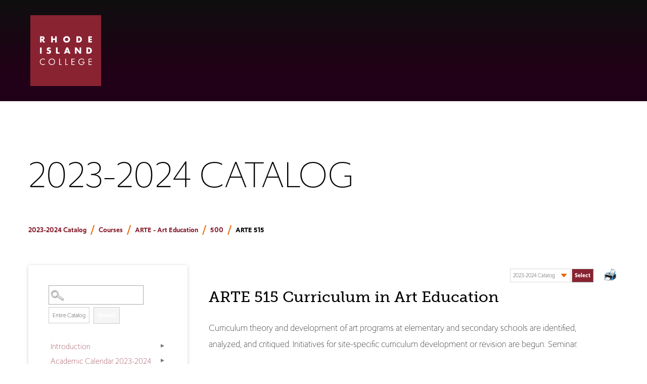

--- FILE ---
content_type: text/html
request_url: https://ric.smartcatalogiq.com/en/2023-2024/catalog/courses/arte-art-education/500/arte-515
body_size: 62936
content:

<!DOCTYPE html PUBLIC "-//W3C//DTD XHTML 1.0 Transitional//EN" "http://www.w3.org/TR/xhtml1/DTD/xhtml1-transitional.dtd">
<html xml:lang="en" xmlns="http://www.w3.org/1999/xhtml" lang="en">
<head><meta http-equiv="Cache-Control" content="no-cache" /><title>
	Rhode Island College - ARTE515
</title><meta http-equiv="X-UA-Compatible" content="IE=Edge,chrome=1" /><meta http-equiv="Content-Type" content="text/html; charset=UTF-8" /><script type="text/javascript">window.NREUM||(NREUM={});NREUM.info = {"beacon":"bam.nr-data.net","errorBeacon":"bam.nr-data.net","licenseKey":"NRJS-8e849bdf63c6884f6ef","applicationID":"1359705662","transactionName":"Y1NQZhdQC0cHU0ZfCVoZc2E1HglVH19HQhUbWlNLCkQRR0lCWlkCURZbQQlQC1BGU11aClFRVx0XWAZHElFcUgdGUkJTAlRLVRVASg==","queueTime":0,"applicationTime":11,"agent":"","atts":""}</script><script type="text/javascript">(window.NREUM||(NREUM={})).init={privacy:{cookies_enabled:true},ajax:{deny_list:["bam.nr-data.net"]},distributed_tracing:{enabled:true}};(window.NREUM||(NREUM={})).loader_config={agentID:"1359996610",accountID:"3058884",trustKey:"3028485",xpid:"VwYCWV5bDBABV1RbAAECUFID",licenseKey:"NRJS-8e849bdf63c6884f6ef",applicationID:"1359705662"};window.NREUM||(NREUM={}),__nr_require=function(t,e,n){function r(n){if(!e[n]){var o=e[n]={exports:{}};t[n][0].call(o.exports,function(e){var o=t[n][1][e];return r(o||e)},o,o.exports)}return e[n].exports}if("function"==typeof __nr_require)return __nr_require;for(var o=0;o<n.length;o++)r(n[o]);return r}({1:[function(t,e,n){function r(t){try{s.console&&console.log(t)}catch(e){}}var o,i=t("ee"),a=t(31),s={};try{o=localStorage.getItem("__nr_flags").split(","),console&&"function"==typeof console.log&&(s.console=!0,o.indexOf("dev")!==-1&&(s.dev=!0),o.indexOf("nr_dev")!==-1&&(s.nrDev=!0))}catch(c){}s.nrDev&&i.on("internal-error",function(t){r(t.stack)}),s.dev&&i.on("fn-err",function(t,e,n){r(n.stack)}),s.dev&&(r("NR AGENT IN DEVELOPMENT MODE"),r("flags: "+a(s,function(t,e){return t}).join(", ")))},{}],2:[function(t,e,n){function r(t,e,n,r,s){try{l?l-=1:o(s||new UncaughtException(t,e,n),!0)}catch(f){try{i("ierr",[f,c.now(),!0])}catch(d){}}return"function"==typeof u&&u.apply(this,a(arguments))}function UncaughtException(t,e,n){this.message=t||"Uncaught error with no additional information",this.sourceURL=e,this.line=n}function o(t,e){var n=e?null:c.now();i("err",[t,n])}var i=t("handle"),a=t(32),s=t("ee"),c=t("loader"),f=t("gos"),u=window.onerror,d=!1,p="nr@seenError";if(!c.disabled){var l=0;c.features.err=!0,t(1),window.onerror=r;try{throw new Error}catch(h){"stack"in h&&(t(14),t(13),"addEventListener"in window&&t(7),c.xhrWrappable&&t(15),d=!0)}s.on("fn-start",function(t,e,n){d&&(l+=1)}),s.on("fn-err",function(t,e,n){d&&!n[p]&&(f(n,p,function(){return!0}),this.thrown=!0,o(n))}),s.on("fn-end",function(){d&&!this.thrown&&l>0&&(l-=1)}),s.on("internal-error",function(t){i("ierr",[t,c.now(),!0])})}},{}],3:[function(t,e,n){var r=t("loader");r.disabled||(r.features.ins=!0)},{}],4:[function(t,e,n){function r(){U++,L=g.hash,this[u]=y.now()}function o(){U--,g.hash!==L&&i(0,!0);var t=y.now();this[h]=~~this[h]+t-this[u],this[d]=t}function i(t,e){E.emit("newURL",[""+g,e])}function a(t,e){t.on(e,function(){this[e]=y.now()})}var s="-start",c="-end",f="-body",u="fn"+s,d="fn"+c,p="cb"+s,l="cb"+c,h="jsTime",m="fetch",v="addEventListener",w=window,g=w.location,y=t("loader");if(w[v]&&y.xhrWrappable&&!y.disabled){var x=t(11),b=t(12),E=t(9),R=t(7),O=t(14),T=t(8),S=t(15),P=t(10),M=t("ee"),C=M.get("tracer"),N=t(23);t(17),y.features.spa=!0;var L,U=0;M.on(u,r),b.on(p,r),P.on(p,r),M.on(d,o),b.on(l,o),P.on(l,o),M.buffer([u,d,"xhr-resolved"]),R.buffer([u]),O.buffer(["setTimeout"+c,"clearTimeout"+s,u]),S.buffer([u,"new-xhr","send-xhr"+s]),T.buffer([m+s,m+"-done",m+f+s,m+f+c]),E.buffer(["newURL"]),x.buffer([u]),b.buffer(["propagate",p,l,"executor-err","resolve"+s]),C.buffer([u,"no-"+u]),P.buffer(["new-jsonp","cb-start","jsonp-error","jsonp-end"]),a(T,m+s),a(T,m+"-done"),a(P,"new-jsonp"),a(P,"jsonp-end"),a(P,"cb-start"),E.on("pushState-end",i),E.on("replaceState-end",i),w[v]("hashchange",i,N(!0)),w[v]("load",i,N(!0)),w[v]("popstate",function(){i(0,U>1)},N(!0))}},{}],5:[function(t,e,n){function r(){var t=new PerformanceObserver(function(t,e){var n=t.getEntries();s(v,[n])});try{t.observe({entryTypes:["resource"]})}catch(e){}}function o(t){if(s(v,[window.performance.getEntriesByType(w)]),window.performance["c"+p])try{window.performance[h](m,o,!1)}catch(t){}else try{window.performance[h]("webkit"+m,o,!1)}catch(t){}}function i(t){}if(window.performance&&window.performance.timing&&window.performance.getEntriesByType){var a=t("ee"),s=t("handle"),c=t(14),f=t(13),u=t(6),d=t(23),p="learResourceTimings",l="addEventListener",h="removeEventListener",m="resourcetimingbufferfull",v="bstResource",w="resource",g="-start",y="-end",x="fn"+g,b="fn"+y,E="bstTimer",R="pushState",O=t("loader");if(!O.disabled){O.features.stn=!0,t(9),"addEventListener"in window&&t(7);var T=NREUM.o.EV;a.on(x,function(t,e){var n=t[0];n instanceof T&&(this.bstStart=O.now())}),a.on(b,function(t,e){var n=t[0];n instanceof T&&s("bst",[n,e,this.bstStart,O.now()])}),c.on(x,function(t,e,n){this.bstStart=O.now(),this.bstType=n}),c.on(b,function(t,e){s(E,[e,this.bstStart,O.now(),this.bstType])}),f.on(x,function(){this.bstStart=O.now()}),f.on(b,function(t,e){s(E,[e,this.bstStart,O.now(),"requestAnimationFrame"])}),a.on(R+g,function(t){this.time=O.now(),this.startPath=location.pathname+location.hash}),a.on(R+y,function(t){s("bstHist",[location.pathname+location.hash,this.startPath,this.time])}),u()?(s(v,[window.performance.getEntriesByType("resource")]),r()):l in window.performance&&(window.performance["c"+p]?window.performance[l](m,o,d(!1)):window.performance[l]("webkit"+m,o,d(!1))),document[l]("scroll",i,d(!1)),document[l]("keypress",i,d(!1)),document[l]("click",i,d(!1))}}},{}],6:[function(t,e,n){e.exports=function(){return"PerformanceObserver"in window&&"function"==typeof window.PerformanceObserver}},{}],7:[function(t,e,n){function r(t){for(var e=t;e&&!e.hasOwnProperty(u);)e=Object.getPrototypeOf(e);e&&o(e)}function o(t){s.inPlace(t,[u,d],"-",i)}function i(t,e){return t[1]}var a=t("ee").get("events"),s=t("wrap-function")(a,!0),c=t("gos"),f=XMLHttpRequest,u="addEventListener",d="removeEventListener";e.exports=a,"getPrototypeOf"in Object?(r(document),r(window),r(f.prototype)):f.prototype.hasOwnProperty(u)&&(o(window),o(f.prototype)),a.on(u+"-start",function(t,e){var n=t[1];if(null!==n&&("function"==typeof n||"object"==typeof n)){var r=c(n,"nr@wrapped",function(){function t(){if("function"==typeof n.handleEvent)return n.handleEvent.apply(n,arguments)}var e={object:t,"function":n}[typeof n];return e?s(e,"fn-",null,e.name||"anonymous"):n});this.wrapped=t[1]=r}}),a.on(d+"-start",function(t){t[1]=this.wrapped||t[1]})},{}],8:[function(t,e,n){function r(t,e,n){var r=t[e];"function"==typeof r&&(t[e]=function(){var t=i(arguments),e={};o.emit(n+"before-start",[t],e);var a;e[m]&&e[m].dt&&(a=e[m].dt);var s=r.apply(this,t);return o.emit(n+"start",[t,a],s),s.then(function(t){return o.emit(n+"end",[null,t],s),t},function(t){throw o.emit(n+"end",[t],s),t})})}var o=t("ee").get("fetch"),i=t(32),a=t(31);e.exports=o;var s=window,c="fetch-",f=c+"body-",u=["arrayBuffer","blob","json","text","formData"],d=s.Request,p=s.Response,l=s.fetch,h="prototype",m="nr@context";d&&p&&l&&(a(u,function(t,e){r(d[h],e,f),r(p[h],e,f)}),r(s,"fetch",c),o.on(c+"end",function(t,e){var n=this;if(e){var r=e.headers.get("content-length");null!==r&&(n.rxSize=r),o.emit(c+"done",[null,e],n)}else o.emit(c+"done",[t],n)}))},{}],9:[function(t,e,n){var r=t("ee").get("history"),o=t("wrap-function")(r);e.exports=r;var i=window.history&&window.history.constructor&&window.history.constructor.prototype,a=window.history;i&&i.pushState&&i.replaceState&&(a=i),o.inPlace(a,["pushState","replaceState"],"-")},{}],10:[function(t,e,n){function r(t){function e(){f.emit("jsonp-end",[],l),t.removeEventListener("load",e,c(!1)),t.removeEventListener("error",n,c(!1))}function n(){f.emit("jsonp-error",[],l),f.emit("jsonp-end",[],l),t.removeEventListener("load",e,c(!1)),t.removeEventListener("error",n,c(!1))}var r=t&&"string"==typeof t.nodeName&&"script"===t.nodeName.toLowerCase();if(r){var o="function"==typeof t.addEventListener;if(o){var a=i(t.src);if(a){var d=s(a),p="function"==typeof d.parent[d.key];if(p){var l={};u.inPlace(d.parent,[d.key],"cb-",l),t.addEventListener("load",e,c(!1)),t.addEventListener("error",n,c(!1)),f.emit("new-jsonp",[t.src],l)}}}}}function o(){return"addEventListener"in window}function i(t){var e=t.match(d);return e?e[1]:null}function a(t,e){var n=t.match(l),r=n[1],o=n[3];return o?a(o,e[r]):e[r]}function s(t){var e=t.match(p);return e&&e.length>=3?{key:e[2],parent:a(e[1],window)}:{key:t,parent:window}}var c=t(23),f=t("ee").get("jsonp"),u=t("wrap-function")(f);if(e.exports=f,o()){var d=/[?&](?:callback|cb)=([^&#]+)/,p=/(.*)\.([^.]+)/,l=/^(\w+)(\.|$)(.*)$/,h=["appendChild","insertBefore","replaceChild"];Node&&Node.prototype&&Node.prototype.appendChild?u.inPlace(Node.prototype,h,"dom-"):(u.inPlace(HTMLElement.prototype,h,"dom-"),u.inPlace(HTMLHeadElement.prototype,h,"dom-"),u.inPlace(HTMLBodyElement.prototype,h,"dom-")),f.on("dom-start",function(t){r(t[0])})}},{}],11:[function(t,e,n){var r=t("ee").get("mutation"),o=t("wrap-function")(r),i=NREUM.o.MO;e.exports=r,i&&(window.MutationObserver=function(t){return this instanceof i?new i(o(t,"fn-")):i.apply(this,arguments)},MutationObserver.prototype=i.prototype)},{}],12:[function(t,e,n){function r(t){var e=i.context(),n=s(t,"executor-",e,null,!1),r=new f(n);return i.context(r).getCtx=function(){return e},r}var o=t("wrap-function"),i=t("ee").get("promise"),a=t("ee").getOrSetContext,s=o(i),c=t(31),f=NREUM.o.PR;e.exports=i,f&&(window.Promise=r,["all","race"].forEach(function(t){var e=f[t];f[t]=function(n){function r(t){return function(){i.emit("propagate",[null,!o],a,!1,!1),o=o||!t}}var o=!1;c(n,function(e,n){Promise.resolve(n).then(r("all"===t),r(!1))});var a=e.apply(f,arguments),s=f.resolve(a);return s}}),["resolve","reject"].forEach(function(t){var e=f[t];f[t]=function(t){var n=e.apply(f,arguments);return t!==n&&i.emit("propagate",[t,!0],n,!1,!1),n}}),f.prototype["catch"]=function(t){return this.then(null,t)},f.prototype=Object.create(f.prototype,{constructor:{value:r}}),c(Object.getOwnPropertyNames(f),function(t,e){try{r[e]=f[e]}catch(n){}}),o.wrapInPlace(f.prototype,"then",function(t){return function(){var e=this,n=o.argsToArray.apply(this,arguments),r=a(e);r.promise=e,n[0]=s(n[0],"cb-",r,null,!1),n[1]=s(n[1],"cb-",r,null,!1);var c=t.apply(this,n);return r.nextPromise=c,i.emit("propagate",[e,!0],c,!1,!1),c}}),i.on("executor-start",function(t){t[0]=s(t[0],"resolve-",this,null,!1),t[1]=s(t[1],"resolve-",this,null,!1)}),i.on("executor-err",function(t,e,n){t[1](n)}),i.on("cb-end",function(t,e,n){i.emit("propagate",[n,!0],this.nextPromise,!1,!1)}),i.on("propagate",function(t,e,n){this.getCtx&&!e||(this.getCtx=function(){if(t instanceof Promise)var e=i.context(t);return e&&e.getCtx?e.getCtx():this})}),r.toString=function(){return""+f})},{}],13:[function(t,e,n){var r=t("ee").get("raf"),o=t("wrap-function")(r),i="equestAnimationFrame";e.exports=r,o.inPlace(window,["r"+i,"mozR"+i,"webkitR"+i,"msR"+i],"raf-"),r.on("raf-start",function(t){t[0]=o(t[0],"fn-")})},{}],14:[function(t,e,n){function r(t,e,n){t[0]=a(t[0],"fn-",null,n)}function o(t,e,n){this.method=n,this.timerDuration=isNaN(t[1])?0:+t[1],t[0]=a(t[0],"fn-",this,n)}var i=t("ee").get("timer"),a=t("wrap-function")(i),s="setTimeout",c="setInterval",f="clearTimeout",u="-start",d="-";e.exports=i,a.inPlace(window,[s,"setImmediate"],s+d),a.inPlace(window,[c],c+d),a.inPlace(window,[f,"clearImmediate"],f+d),i.on(c+u,r),i.on(s+u,o)},{}],15:[function(t,e,n){function r(t,e){d.inPlace(e,["onreadystatechange"],"fn-",s)}function o(){var t=this,e=u.context(t);t.readyState>3&&!e.resolved&&(e.resolved=!0,u.emit("xhr-resolved",[],t)),d.inPlace(t,y,"fn-",s)}function i(t){x.push(t),m&&(E?E.then(a):w?w(a):(R=-R,O.data=R))}function a(){for(var t=0;t<x.length;t++)r([],x[t]);x.length&&(x=[])}function s(t,e){return e}function c(t,e){for(var n in t)e[n]=t[n];return e}t(7);var f=t("ee"),u=f.get("xhr"),d=t("wrap-function")(u),p=t(23),l=NREUM.o,h=l.XHR,m=l.MO,v=l.PR,w=l.SI,g="readystatechange",y=["onload","onerror","onabort","onloadstart","onloadend","onprogress","ontimeout"],x=[];e.exports=u;var b=window.XMLHttpRequest=function(t){var e=new h(t);try{u.emit("new-xhr",[e],e),e.addEventListener(g,o,p(!1))}catch(n){try{u.emit("internal-error",[n])}catch(r){}}return e};if(c(h,b),b.prototype=h.prototype,d.inPlace(b.prototype,["open","send"],"-xhr-",s),u.on("send-xhr-start",function(t,e){r(t,e),i(e)}),u.on("open-xhr-start",r),m){var E=v&&v.resolve();if(!w&&!v){var R=1,O=document.createTextNode(R);new m(a).observe(O,{characterData:!0})}}else f.on("fn-end",function(t){t[0]&&t[0].type===g||a()})},{}],16:[function(t,e,n){function r(t){if(!s(t))return null;var e=window.NREUM;if(!e.loader_config)return null;var n=(e.loader_config.accountID||"").toString()||null,r=(e.loader_config.agentID||"").toString()||null,f=(e.loader_config.trustKey||"").toString()||null;if(!n||!r)return null;var h=l.generateSpanId(),m=l.generateTraceId(),v=Date.now(),w={spanId:h,traceId:m,timestamp:v};return(t.sameOrigin||c(t)&&p())&&(w.traceContextParentHeader=o(h,m),w.traceContextStateHeader=i(h,v,n,r,f)),(t.sameOrigin&&!u()||!t.sameOrigin&&c(t)&&d())&&(w.newrelicHeader=a(h,m,v,n,r,f)),w}function o(t,e){return"00-"+e+"-"+t+"-01"}function i(t,e,n,r,o){var i=0,a="",s=1,c="",f="";return o+"@nr="+i+"-"+s+"-"+n+"-"+r+"-"+t+"-"+a+"-"+c+"-"+f+"-"+e}function a(t,e,n,r,o,i){var a="btoa"in window&&"function"==typeof window.btoa;if(!a)return null;var s={v:[0,1],d:{ty:"Browser",ac:r,ap:o,id:t,tr:e,ti:n}};return i&&r!==i&&(s.d.tk=i),btoa(JSON.stringify(s))}function s(t){return f()&&c(t)}function c(t){var e=!1,n={};if("init"in NREUM&&"distributed_tracing"in NREUM.init&&(n=NREUM.init.distributed_tracing),t.sameOrigin)e=!0;else if(n.allowed_origins instanceof Array)for(var r=0;r<n.allowed_origins.length;r++){var o=h(n.allowed_origins[r]);if(t.hostname===o.hostname&&t.protocol===o.protocol&&t.port===o.port){e=!0;break}}return e}function f(){return"init"in NREUM&&"distributed_tracing"in NREUM.init&&!!NREUM.init.distributed_tracing.enabled}function u(){return"init"in NREUM&&"distributed_tracing"in NREUM.init&&!!NREUM.init.distributed_tracing.exclude_newrelic_header}function d(){return"init"in NREUM&&"distributed_tracing"in NREUM.init&&NREUM.init.distributed_tracing.cors_use_newrelic_header!==!1}function p(){return"init"in NREUM&&"distributed_tracing"in NREUM.init&&!!NREUM.init.distributed_tracing.cors_use_tracecontext_headers}var l=t(28),h=t(18);e.exports={generateTracePayload:r,shouldGenerateTrace:s}},{}],17:[function(t,e,n){function r(t){var e=this.params,n=this.metrics;if(!this.ended){this.ended=!0;for(var r=0;r<p;r++)t.removeEventListener(d[r],this.listener,!1);return e.protocol&&"data"===e.protocol?void g("Ajax/DataUrl/Excluded"):void(e.aborted||(n.duration=a.now()-this.startTime,this.loadCaptureCalled||4!==t.readyState?null==e.status&&(e.status=0):i(this,t),n.cbTime=this.cbTime,s("xhr",[e,n,this.startTime,this.endTime,"xhr"],this)))}}function o(t,e){var n=c(e),r=t.params;r.hostname=n.hostname,r.port=n.port,r.protocol=n.protocol,r.host=n.hostname+":"+n.port,r.pathname=n.pathname,t.parsedOrigin=n,t.sameOrigin=n.sameOrigin}function i(t,e){t.params.status=e.status;var n=v(e,t.lastSize);if(n&&(t.metrics.rxSize=n),t.sameOrigin){var r=e.getResponseHeader("X-NewRelic-App-Data");r&&(t.params.cat=r.split(", ").pop())}t.loadCaptureCalled=!0}var a=t("loader");if(a.xhrWrappable&&!a.disabled){var s=t("handle"),c=t(18),f=t(16).generateTracePayload,u=t("ee"),d=["load","error","abort","timeout"],p=d.length,l=t("id"),h=t(24),m=t(22),v=t(19),w=t(23),g=t(25).recordSupportability,y=NREUM.o.REQ,x=window.XMLHttpRequest;a.features.xhr=!0,t(15),t(8),u.on("new-xhr",function(t){var e=this;e.totalCbs=0,e.called=0,e.cbTime=0,e.end=r,e.ended=!1,e.xhrGuids={},e.lastSize=null,e.loadCaptureCalled=!1,e.params=this.params||{},e.metrics=this.metrics||{},t.addEventListener("load",function(n){i(e,t)},w(!1)),h&&(h>34||h<10)||t.addEventListener("progress",function(t){e.lastSize=t.loaded},w(!1))}),u.on("open-xhr-start",function(t){this.params={method:t[0]},o(this,t[1]),this.metrics={}}),u.on("open-xhr-end",function(t,e){"loader_config"in NREUM&&"xpid"in NREUM.loader_config&&this.sameOrigin&&e.setRequestHeader("X-NewRelic-ID",NREUM.loader_config.xpid);var n=f(this.parsedOrigin);if(n){var r=!1;n.newrelicHeader&&(e.setRequestHeader("newrelic",n.newrelicHeader),r=!0),n.traceContextParentHeader&&(e.setRequestHeader("traceparent",n.traceContextParentHeader),n.traceContextStateHeader&&e.setRequestHeader("tracestate",n.traceContextStateHeader),r=!0),r&&(this.dt=n)}}),u.on("send-xhr-start",function(t,e){var n=this.metrics,r=t[0],o=this;if(n&&r){var i=m(r);i&&(n.txSize=i)}this.startTime=a.now(),this.listener=function(t){try{"abort"!==t.type||o.loadCaptureCalled||(o.params.aborted=!0),("load"!==t.type||o.called===o.totalCbs&&(o.onloadCalled||"function"!=typeof e.onload))&&o.end(e)}catch(n){try{u.emit("internal-error",[n])}catch(r){}}};for(var s=0;s<p;s++)e.addEventListener(d[s],this.listener,w(!1))}),u.on("xhr-cb-time",function(t,e,n){this.cbTime+=t,e?this.onloadCalled=!0:this.called+=1,this.called!==this.totalCbs||!this.onloadCalled&&"function"==typeof n.onload||this.end(n)}),u.on("xhr-load-added",function(t,e){var n=""+l(t)+!!e;this.xhrGuids&&!this.xhrGuids[n]&&(this.xhrGuids[n]=!0,this.totalCbs+=1)}),u.on("xhr-load-removed",function(t,e){var n=""+l(t)+!!e;this.xhrGuids&&this.xhrGuids[n]&&(delete this.xhrGuids[n],this.totalCbs-=1)}),u.on("xhr-resolved",function(){this.endTime=a.now()}),u.on("addEventListener-end",function(t,e){e instanceof x&&"load"===t[0]&&u.emit("xhr-load-added",[t[1],t[2]],e)}),u.on("removeEventListener-end",function(t,e){e instanceof x&&"load"===t[0]&&u.emit("xhr-load-removed",[t[1],t[2]],e)}),u.on("fn-start",function(t,e,n){e instanceof x&&("onload"===n&&(this.onload=!0),("load"===(t[0]&&t[0].type)||this.onload)&&(this.xhrCbStart=a.now()))}),u.on("fn-end",function(t,e){this.xhrCbStart&&u.emit("xhr-cb-time",[a.now()-this.xhrCbStart,this.onload,e],e)}),u.on("fetch-before-start",function(t){function e(t,e){var n=!1;return e.newrelicHeader&&(t.set("newrelic",e.newrelicHeader),n=!0),e.traceContextParentHeader&&(t.set("traceparent",e.traceContextParentHeader),e.traceContextStateHeader&&t.set("tracestate",e.traceContextStateHeader),n=!0),n}var n,r=t[1]||{};"string"==typeof t[0]?n=t[0]:t[0]&&t[0].url?n=t[0].url:window.URL&&t[0]&&t[0]instanceof URL&&(n=t[0].href),n&&(this.parsedOrigin=c(n),this.sameOrigin=this.parsedOrigin.sameOrigin);var o=f(this.parsedOrigin);if(o&&(o.newrelicHeader||o.traceContextParentHeader))if("string"==typeof t[0]||window.URL&&t[0]&&t[0]instanceof URL){var i={};for(var a in r)i[a]=r[a];i.headers=new Headers(r.headers||{}),e(i.headers,o)&&(this.dt=o),t.length>1?t[1]=i:t.push(i)}else t[0]&&t[0].headers&&e(t[0].headers,o)&&(this.dt=o)}),u.on("fetch-start",function(t,e){this.params={},this.metrics={},this.startTime=a.now(),this.dt=e,t.length>=1&&(this.target=t[0]),t.length>=2&&(this.opts=t[1]);var n,r=this.opts||{},i=this.target;if("string"==typeof i?n=i:"object"==typeof i&&i instanceof y?n=i.url:window.URL&&"object"==typeof i&&i instanceof URL&&(n=i.href),o(this,n),"data"!==this.params.protocol){var s=(""+(i&&i instanceof y&&i.method||r.method||"GET")).toUpperCase();this.params.method=s,this.txSize=m(r.body)||0}}),u.on("fetch-done",function(t,e){if(this.endTime=a.now(),this.params||(this.params={}),"data"===this.params.protocol)return void g("Ajax/DataUrl/Excluded");this.params.status=e?e.status:0;var n;"string"==typeof this.rxSize&&this.rxSize.length>0&&(n=+this.rxSize);var r={txSize:this.txSize,rxSize:n,duration:a.now()-this.startTime};s("xhr",[this.params,r,this.startTime,this.endTime,"fetch"],this)})}},{}],18:[function(t,e,n){var r={};e.exports=function(t){if(t in r)return r[t];if(0===(t||"").indexOf("data:"))return{protocol:"data"};var e=document.createElement("a"),n=window.location,o={};e.href=t,o.port=e.port;var i=e.href.split("://");!o.port&&i[1]&&(o.port=i[1].split("/")[0].split("@").pop().split(":")[1]),o.port&&"0"!==o.port||(o.port="https"===i[0]?"443":"80"),o.hostname=e.hostname||n.hostname,o.pathname=e.pathname,o.protocol=i[0],"/"!==o.pathname.charAt(0)&&(o.pathname="/"+o.pathname);var a=!e.protocol||":"===e.protocol||e.protocol===n.protocol,s=e.hostname===document.domain&&e.port===n.port;return o.sameOrigin=a&&(!e.hostname||s),"/"===o.pathname&&(r[t]=o),o}},{}],19:[function(t,e,n){function r(t,e){var n=t.responseType;return"json"===n&&null!==e?e:"arraybuffer"===n||"blob"===n||"json"===n?o(t.response):"text"===n||""===n||void 0===n?o(t.responseText):void 0}var o=t(22);e.exports=r},{}],20:[function(t,e,n){function r(){}function o(t,e,n,r){return function(){return u.recordSupportability("API/"+e+"/called"),i(t+e,[f.now()].concat(s(arguments)),n?null:this,r),n?void 0:this}}var i=t("handle"),a=t(31),s=t(32),c=t("ee").get("tracer"),f=t("loader"),u=t(25),d=NREUM;"undefined"==typeof window.newrelic&&(newrelic=d);var p=["setPageViewName","setCustomAttribute","setErrorHandler","finished","addToTrace","inlineHit","addRelease"],l="api-",h=l+"ixn-";a(p,function(t,e){d[e]=o(l,e,!0,"api")}),d.addPageAction=o(l,"addPageAction",!0),d.setCurrentRouteName=o(l,"routeName",!0),e.exports=newrelic,d.interaction=function(){return(new r).get()};var m=r.prototype={createTracer:function(t,e){var n={},r=this,o="function"==typeof e;return i(h+"tracer",[f.now(),t,n],r),function(){if(c.emit((o?"":"no-")+"fn-start",[f.now(),r,o],n),o)try{return e.apply(this,arguments)}catch(t){throw c.emit("fn-err",[arguments,this,t],n),t}finally{c.emit("fn-end",[f.now()],n)}}}};a("actionText,setName,setAttribute,save,ignore,onEnd,getContext,end,get".split(","),function(t,e){m[e]=o(h,e)}),newrelic.noticeError=function(t,e){"string"==typeof t&&(t=new Error(t)),u.recordSupportability("API/noticeError/called"),i("err",[t,f.now(),!1,e])}},{}],21:[function(t,e,n){function r(t){if(NREUM.init){for(var e=NREUM.init,n=t.split("."),r=0;r<n.length-1;r++)if(e=e[n[r]],"object"!=typeof e)return;return e=e[n[n.length-1]]}}e.exports={getConfiguration:r}},{}],22:[function(t,e,n){e.exports=function(t){if("string"==typeof t&&t.length)return t.length;if("object"==typeof t){if("undefined"!=typeof ArrayBuffer&&t instanceof ArrayBuffer&&t.byteLength)return t.byteLength;if("undefined"!=typeof Blob&&t instanceof Blob&&t.size)return t.size;if(!("undefined"!=typeof FormData&&t instanceof FormData))try{return JSON.stringify(t).length}catch(e){return}}}},{}],23:[function(t,e,n){var r=!1;try{var o=Object.defineProperty({},"passive",{get:function(){r=!0}});window.addEventListener("testPassive",null,o),window.removeEventListener("testPassive",null,o)}catch(i){}e.exports=function(t){return r?{passive:!0,capture:!!t}:!!t}},{}],24:[function(t,e,n){var r=0,o=navigator.userAgent.match(/Firefox[\/\s](\d+\.\d+)/);o&&(r=+o[1]),e.exports=r},{}],25:[function(t,e,n){function r(t,e){var n=[a,t,{name:t},e];return i("storeMetric",n,null,"api"),n}function o(t,e){var n=[s,t,{name:t},e];return i("storeEventMetrics",n,null,"api"),n}var i=t("handle"),a="sm",s="cm";e.exports={constants:{SUPPORTABILITY_METRIC:a,CUSTOM_METRIC:s},recordSupportability:r,recordCustom:o}},{}],26:[function(t,e,n){function r(){return s.exists&&performance.now?Math.round(performance.now()):(i=Math.max((new Date).getTime(),i))-a}function o(){return i}var i=(new Date).getTime(),a=i,s=t(33);e.exports=r,e.exports.offset=a,e.exports.getLastTimestamp=o},{}],27:[function(t,e,n){function r(t,e){var n=t.getEntries();n.forEach(function(t){"first-paint"===t.name?l("timing",["fp",Math.floor(t.startTime)]):"first-contentful-paint"===t.name&&l("timing",["fcp",Math.floor(t.startTime)])})}function o(t,e){var n=t.getEntries();if(n.length>0){var r=n[n.length-1];if(f&&f<r.startTime)return;var o=[r],i=a({});i&&o.push(i),l("lcp",o)}}function i(t){t.getEntries().forEach(function(t){t.hadRecentInput||l("cls",[t])})}function a(t){var e=navigator.connection||navigator.mozConnection||navigator.webkitConnection;if(e)return e.type&&(t["net-type"]=e.type),e.effectiveType&&(t["net-etype"]=e.effectiveType),e.rtt&&(t["net-rtt"]=e.rtt),e.downlink&&(t["net-dlink"]=e.downlink),t}function s(t){if(t instanceof w&&!y){var e=Math.round(t.timeStamp),n={type:t.type};a(n),e<=h.now()?n.fid=h.now()-e:e>h.offset&&e<=Date.now()?(e-=h.offset,n.fid=h.now()-e):e=h.now(),y=!0,l("timing",["fi",e,n])}}function c(t){"hidden"===t&&(f=h.now(),l("pageHide",[f]))}if(!("init"in NREUM&&"page_view_timing"in NREUM.init&&"enabled"in NREUM.init.page_view_timing&&NREUM.init.page_view_timing.enabled===!1)){var f,u,d,p,l=t("handle"),h=t("loader"),m=t(30),v=t(23),w=NREUM.o.EV;if("PerformanceObserver"in window&&"function"==typeof window.PerformanceObserver){u=new PerformanceObserver(r);try{u.observe({entryTypes:["paint"]})}catch(g){}d=new PerformanceObserver(o);try{d.observe({entryTypes:["largest-contentful-paint"]})}catch(g){}p=new PerformanceObserver(i);try{p.observe({type:"layout-shift",buffered:!0})}catch(g){}}if("addEventListener"in document){var y=!1,x=["click","keydown","mousedown","pointerdown","touchstart"];x.forEach(function(t){document.addEventListener(t,s,v(!1))})}m(c)}},{}],28:[function(t,e,n){function r(){function t(){return e?15&e[n++]:16*Math.random()|0}var e=null,n=0,r=window.crypto||window.msCrypto;r&&r.getRandomValues&&(e=r.getRandomValues(new Uint8Array(31)));for(var o,i="xxxxxxxx-xxxx-4xxx-yxxx-xxxxxxxxxxxx",a="",s=0;s<i.length;s++)o=i[s],"x"===o?a+=t().toString(16):"y"===o?(o=3&t()|8,a+=o.toString(16)):a+=o;return a}function o(){return a(16)}function i(){return a(32)}function a(t){function e(){return n?15&n[r++]:16*Math.random()|0}var n=null,r=0,o=window.crypto||window.msCrypto;o&&o.getRandomValues&&Uint8Array&&(n=o.getRandomValues(new Uint8Array(t)));for(var i=[],a=0;a<t;a++)i.push(e().toString(16));return i.join("")}e.exports={generateUuid:r,generateSpanId:o,generateTraceId:i}},{}],29:[function(t,e,n){function r(t,e){if(!o)return!1;if(t!==o)return!1;if(!e)return!0;if(!i)return!1;for(var n=i.split("."),r=e.split("."),a=0;a<r.length;a++)if(r[a]!==n[a])return!1;return!0}var o=null,i=null,a=/Version\/(\S+)\s+Safari/;if(navigator.userAgent){var s=navigator.userAgent,c=s.match(a);c&&s.indexOf("Chrome")===-1&&s.indexOf("Chromium")===-1&&(o="Safari",i=c[1])}e.exports={agent:o,version:i,match:r}},{}],30:[function(t,e,n){function r(t){function e(){t(s&&document[s]?document[s]:document[i]?"hidden":"visible")}"addEventListener"in document&&a&&document.addEventListener(a,e,o(!1))}var o=t(23);e.exports=r;var i,a,s;"undefined"!=typeof document.hidden?(i="hidden",a="visibilitychange",s="visibilityState"):"undefined"!=typeof document.msHidden?(i="msHidden",a="msvisibilitychange"):"undefined"!=typeof document.webkitHidden&&(i="webkitHidden",a="webkitvisibilitychange",s="webkitVisibilityState")},{}],31:[function(t,e,n){function r(t,e){var n=[],r="",i=0;for(r in t)o.call(t,r)&&(n[i]=e(r,t[r]),i+=1);return n}var o=Object.prototype.hasOwnProperty;e.exports=r},{}],32:[function(t,e,n){function r(t,e,n){e||(e=0),"undefined"==typeof n&&(n=t?t.length:0);for(var r=-1,o=n-e||0,i=Array(o<0?0:o);++r<o;)i[r]=t[e+r];return i}e.exports=r},{}],33:[function(t,e,n){e.exports={exists:"undefined"!=typeof window.performance&&window.performance.timing&&"undefined"!=typeof window.performance.timing.navigationStart}},{}],ee:[function(t,e,n){function r(){}function o(t){function e(t){return t&&t instanceof r?t:t?f(t,c,a):a()}function n(n,r,o,i,a){if(a!==!1&&(a=!0),!l.aborted||i){t&&a&&t(n,r,o);for(var s=e(o),c=m(n),f=c.length,u=0;u<f;u++)c[u].apply(s,r);var p=d[y[n]];return p&&p.push([x,n,r,s]),s}}function i(t,e){g[t]=m(t).concat(e)}function h(t,e){var n=g[t];if(n)for(var r=0;r<n.length;r++)n[r]===e&&n.splice(r,1)}function m(t){return g[t]||[]}function v(t){return p[t]=p[t]||o(n)}function w(t,e){l.aborted||u(t,function(t,n){e=e||"feature",y[n]=e,e in d||(d[e]=[])})}var g={},y={},x={on:i,addEventListener:i,removeEventListener:h,emit:n,get:v,listeners:m,context:e,buffer:w,abort:s,aborted:!1};return x}function i(t){return f(t,c,a)}function a(){return new r}function s(){(d.api||d.feature)&&(l.aborted=!0,d=l.backlog={})}var c="nr@context",f=t("gos"),u=t(31),d={},p={},l=e.exports=o();e.exports.getOrSetContext=i,l.backlog=d},{}],gos:[function(t,e,n){function r(t,e,n){if(o.call(t,e))return t[e];var r=n();if(Object.defineProperty&&Object.keys)try{return Object.defineProperty(t,e,{value:r,writable:!0,enumerable:!1}),r}catch(i){}return t[e]=r,r}var o=Object.prototype.hasOwnProperty;e.exports=r},{}],handle:[function(t,e,n){function r(t,e,n,r){o.buffer([t],r),o.emit(t,e,n)}var o=t("ee").get("handle");e.exports=r,r.ee=o},{}],id:[function(t,e,n){function r(t){var e=typeof t;return!t||"object"!==e&&"function"!==e?-1:t===window?0:a(t,i,function(){return o++})}var o=1,i="nr@id",a=t("gos");e.exports=r},{}],loader:[function(t,e,n){function r(){if(!T++){var t=O.info=NREUM.info,e=m.getElementsByTagName("script")[0];if(setTimeout(f.abort,3e4),!(t&&t.licenseKey&&t.applicationID&&e))return f.abort();c(E,function(e,n){t[e]||(t[e]=n)});var n=a();s("mark",["onload",n+O.offset],null,"api"),s("timing",["load",n]);var r=m.createElement("script");0===t.agent.indexOf("http://")||0===t.agent.indexOf("https://")?r.src=t.agent:r.src=l+"://"+t.agent,e.parentNode.insertBefore(r,e)}}function o(){"complete"===m.readyState&&i()}function i(){s("mark",["domContent",a()+O.offset],null,"api")}var a=t(26),s=t("handle"),c=t(31),f=t("ee"),u=t(29),d=t(21),p=t(23),l=d.getConfiguration("ssl")===!1?"http":"https",h=window,m=h.document,v="addEventListener",w="attachEvent",g=h.XMLHttpRequest,y=g&&g.prototype,x=!1;NREUM.o={ST:setTimeout,SI:h.setImmediate,CT:clearTimeout,XHR:g,REQ:h.Request,EV:h.Event,PR:h.Promise,MO:h.MutationObserver};var b=""+location,E={beacon:"bam.nr-data.net",errorBeacon:"bam.nr-data.net",agent:"js-agent.newrelic.com/nr-spa-1216.min.js"},R=g&&y&&y[v]&&!/CriOS/.test(navigator.userAgent),O=e.exports={offset:a.getLastTimestamp(),now:a,origin:b,features:{},xhrWrappable:R,userAgent:u,disabled:x};if(!x){t(20),t(27),m[v]?(m[v]("DOMContentLoaded",i,p(!1)),h[v]("load",r,p(!1))):(m[w]("onreadystatechange",o),h[w]("onload",r)),s("mark",["firstbyte",a.getLastTimestamp()],null,"api");var T=0}},{}],"wrap-function":[function(t,e,n){function r(t,e){function n(e,n,r,c,f){function nrWrapper(){var i,a,u,p;try{a=this,i=d(arguments),u="function"==typeof r?r(i,a):r||{}}catch(l){o([l,"",[i,a,c],u],t)}s(n+"start",[i,a,c],u,f);try{return p=e.apply(a,i)}catch(h){throw s(n+"err",[i,a,h],u,f),h}finally{s(n+"end",[i,a,p],u,f)}}return a(e)?e:(n||(n=""),nrWrapper[p]=e,i(e,nrWrapper,t),nrWrapper)}function r(t,e,r,o,i){r||(r="");var s,c,f,u="-"===r.charAt(0);for(f=0;f<e.length;f++)c=e[f],s=t[c],a(s)||(t[c]=n(s,u?c+r:r,o,c,i))}function s(n,r,i,a){if(!h||e){var s=h;h=!0;try{t.emit(n,r,i,e,a)}catch(c){o([c,n,r,i],t)}h=s}}return t||(t=u),n.inPlace=r,n.flag=p,n}function o(t,e){e||(e=u);try{e.emit("internal-error",t)}catch(n){}}function i(t,e,n){if(Object.defineProperty&&Object.keys)try{var r=Object.keys(t);return r.forEach(function(n){Object.defineProperty(e,n,{get:function(){return t[n]},set:function(e){return t[n]=e,e}})}),e}catch(i){o([i],n)}for(var a in t)l.call(t,a)&&(e[a]=t[a]);return e}function a(t){return!(t&&t instanceof Function&&t.apply&&!t[p])}function s(t,e){var n=e(t);return n[p]=t,i(t,n,u),n}function c(t,e,n){var r=t[e];t[e]=s(r,n)}function f(){for(var t=arguments.length,e=new Array(t),n=0;n<t;++n)e[n]=arguments[n];return e}var u=t("ee"),d=t(32),p="nr@original",l=Object.prototype.hasOwnProperty,h=!1;e.exports=r,e.exports.wrapFunction=s,e.exports.wrapInPlace=c,e.exports.argsToArray=f},{}]},{},["loader",2,17,5,3,4]);</script><meta name="viewport" content="width=device-width, initial-scale=1, minimum-scale=1, user-scalable=no" /><meta http-equiv="cleartype" content="on" /><link rel="shortcut icon" href="/Institutions/Rhode-Island-College/images/favicon-32x32.png" /><link href="/Institutions/Rhode-Island-College/styles/fontawesome.css" rel="stylesheet" type="text/css" /><link rel="stylesheet" media="all" href="//fonts.googleapis.com/icon?family=Material+Icons+Round" /><link rel="stylesheet" media="all" href="//use.typekit.net/ftk8hkb.css" /><link href="/Institutions/Rhode-Island-College/styles/ric_css.css" rel="stylesheet" type="text/css" /><link href="/Institutions/Rhode-Island-College/styles/RICCustom.css" rel="stylesheet" type="text/css" /><link href="/Institutions/Rhode-Island-College/styles/print.css" rel="stylesheet" type="text/css" media="print" />
	 
	 <script type="text/javascript" src="https://ajax.googleapis.com/ajax/libs/jquery/1.6.1/jquery.min.js"></script>
     <script type="text/javascript" src="https://ajax.googleapis.com/ajax/libs/jqueryui/1.8.13/jquery-ui.min.js"></script>
	 <script type="text/javascript" src="/scripts/insertHeaderFooter.js"></script>
	 <script type="text/javascript" src="/scripts/treeListCDN.js"></script>
	 <script type="text/javascript" src="/scripts/coursepopup.js"></script>
	 <script type="text/javascript" src="/Institutions/Rhode-Island-College/scripts/newscript.js"></script>
     <link href="https://ajax.googleapis.com/ajax/libs/jqueryui/1.8.16/themes/smoothness/jquery-ui.css" rel="Stylesheet" type="text/css" /> 
	<script id="csNewRelicScript" type="text/javascript" src="/scripts/newRelicCustom.js" clientid="{B27EFDA9-5420-465C-8F61-4A6BAB354925}"></script>	 
	 </head>

<body >
	<div id="skiptocontent1"><a id="skip_link" class="skiplink" href="#middle">Skip to main content</a></div>
		<form method="post" action="/en/2023-2024/catalog/courses/arte-art-education/500/arte-515/" id="Form1">
<div class="aspNetHidden">
<input type="hidden" name="__VIEWSTATE" id="__VIEWSTATE" value="BUS/Ixyb27rIecms7/79jps+t/qmn9INqThJcOfjqF12yka0EtnRGpb7r206yP+c3MrR83iuiBYuY0a5olYylfnlhJEoVdY4q+w65wxS7ChUjnZF7Ea64BQnb8oQYrjQsjbxIb04LKQOg4T++E2CdJhAEGAkP/Z/rpQVZnp0akWHcjXhq81tD5OpYn+6Z/Gq6g+HQCh9YkmUN2aqU6ytZ4oDcKhVBTy7uNydCjc5xMZpv3SePlhKqEdG84guWiTy9LYx4tjCLML/6uMsG+GDyAXHl4m5gGN446Cm5kZBHyUPQz4RENamiHzjG9iYIacbQFapw8ukVtg03MNotXuoSJeh59J7SW6k+8j7/jCPteN9cBI97NF4TOjtOQV0bWHbp2C3f1z5Hs8+RUvkiywQeFy6XWnbnk9IP7myNe94ydzhVyA3Fm2GxddNLIW6mTRv0EGWTdfK9VN5Oh1hxqAVeBDlLp04IlO7a/niseJQt3lsknOvr2E+YH+jkXBuAoCS4yG6O99RH7zFI6pKv/qhztt0HinMG6wo6Ns4Dww1GTBuVsqKrpqzZez+trVkOyl5TjusM6IjfepQ58+t9s6wD6s/ECEne+Qn5mvryao1FMelvHNmHuAPoFubF69tf6NoROpZXw/Bmr3/E4vUuYBoPxwc6ZrReBGuB7CUlrY+Qu3B9fuIpxdsWqsBlA8kAaCw5A6Ib4WBRWnzQBo4IH34kAc95cRiqBbvhW3GXle8YJZbxsZUXhaa6mGz5+7iJb+qjGrPuvv/6dK6y4vp7UFildHHC9JkThVnhMd2Z1FT92ZQo/Zz8Q6D0rvOIe4iiB3x7GUwNuzjJ/0WFof8NrCzk4pLJlEObiuFcSC9gCAvsphg04TDpxhQNMduyaPFF+2PklHhvSEkMz/OjkIlmsd4o7tGgUa7W4xCP2XDq9thMoR7o7dLIHq5XDLNkY2Oc253xKpVFeo3yY8wGjHyv+fY1zm1g6C8OvgsBmsi8kb5IIl/1i7zKCXjM78zfQTCjajxtvRKSAX7gkvCrIotbbZYcsBnm8X4/[base64]" />
</div>

<div class="aspNetHidden">

	<input type="hidden" name="__VIEWSTATEGENERATOR" id="__VIEWSTATEGENERATOR" value="AA629315" />
	<input type="hidden" name="__EVENTVALIDATION" id="__EVENTVALIDATION" value="[base64]/2VHYOPcf/vnbpoKQyTk0UxVpjr/HWUXrVn514fRT3wB6Zj09eA7u16w6cNyIOJWLZZeZvOHd292tj1UFqz1vFZB4chNM2n/R8YlHYKQggY/vWr6qd3pQM=" />
</div>
			<div id="pagewrapper1">
				<div id="pagewrapper2">
					<!--LOGO AND HEADER LINKS CAN GO HERE-->
					 <div id="scHeaderPlaceholder" data-path="/Institutions/Rhode-Island-College/includes/header.html"></div>
						    <!-- Begin Page Banner -->
					
					<div id="middle">
						<div class="bannerWrap">
                               <p>2023-2024 Catalog</p>
							   
                          </div>					
					<div id="breadcrumb">
								<p id="breadcrumbs"><a href="/en/2023-2024/catalog">2023-2024 Catalog</a> &gt; <a href="/en/2023-2024/catalog/courses">Courses</a> &gt; <a href="/en/2023-2024/catalog/courses/arte-art-education">ARTE - Art Education</a> &gt; <a href="/en/2023-2024/catalog/courses/arte-art-education/500">500</a> &gt; ARTE 515</p>
							</div><!-- end of breadcrumb -->
						<!--LEFT NAV-->
					<div id="leftpanel">		
					  
<link href="/css/styles/search.css" rel="stylesheet" type="text/css" />
<script>
    function displayResult() {
        $("#main").html("<p>Loading search results...</p>");
        var protocol = window.location.protocol;
        var searchTerm = $("#leftcolumn_0_txtBxTerm").val();
        var searchURL = protocol + "//iq1.smartcatalogiq.com/?sc_itemid={7EAA42AD-B173-46C0-927A-7F20A30FB033}&q=" + searchTerm;
        if ($("#leftcolumn_0_drpSearchType").val() === "programs") {
            searchURL = searchURL + "&f=programs";
        }
        if ($("#leftcolumn_0_drpSearchType").val() === "courses") {
            searchURL = searchURL + "&f=courses";
        }
        getAndInsertResult(searchURL);
        return false;
    }

    function getAndInsertResult(searchURL) {
        $.get(
            searchURL,
            function (data) {
                // Remove any leading whitespaces and blank lines in the search results page to allow jquery to parse it as html
                var maincontent = $(data.replace(/^\s*[\r\n]/gm, '')).find("#main");
                if (!(window.location.hostname.toLowerCase().startsWith("iq"))) {
                    maincontent.find("a").each(function (index) {
                        var href = $(this).attr("href");
                        // Don't alter the element if there is no href attribute
                        if (typeof href !== 'undefined' && href !== false) {
                            // expect search result href to be like "/Catalogs/City-University-of-Seattle/2021-2022/Catalog/Course-Descriptions/CS-Computer-Science/500/CS-570"
                            // OR "/en/Catalogs/City-University-of-Seattle/2021-2022/Catalog/Course-Descriptions/CS-Computer-Science/500/CS-570"
                            var instName = "Rhode-Island-College";
                            var pathParts = href.split("/");
                            var instPartIndex = pathParts.findIndex(x => x.toLowerCase() === instName.toLowerCase())
                            var replacementPath = "/" + pathParts.slice(instPartIndex + 1).join("/");
                            $(this).attr("href", replacementPath);
                        }
                    });
                }

                var paginationcontent = maincontent.find(".sc-searchPagination");
                paginationcontent.find("a").each(function (index) {
                    var href = $(this).attr("href");
                    if (typeof href !== 'undefined' && href !== false) {
                        // expect search pagination hrefs to be like "/?q=test&page=2"
                        var params = href.replace("?", "&").replace("/", "");
                        var paginatedSearchURL = window.location.protocol + "//iq1.smartcatalogiq.com/?sc_itemid={7EAA42AD-B173-46C0-927A-7F20A30FB033}" + params;
                        $(this).click(function(){
                            getAndInsertResult(paginatedSearchURL);
                            return false;
                        });
                    }
                });

                var paginationnavlinks = maincontent.find("a.sc-searchPagination-nav");
                paginationnavlinks.each(function (index) {
                    var href = $(this).attr("href");
                    if (typeof href !== 'undefined' && href !== false) {
                        // expect search pagination hrefs to be like "/?q=test&page=2"
                        var params = href.replace("?", "&").replace("/", "");
                        var paginatedSearchURL = window.location.protocol + "//iq1.smartcatalogiq.com/?sc_itemid={7EAA42AD-B173-46C0-927A-7F20A30FB033}" + params;
                        $(this).click(function(){
                            getAndInsertResult(paginatedSearchURL);
                            return false;
                        });
                    }
                });
                $("#main").html(maincontent);
            }
        );
    }

    $(document).ready(function () {
        $('#leftcolumn_0_txtBxTerm').keypress(function (event) {
            var keycode = (event.keyCode ? event.keyCode : event.which);
            if (keycode == '13') {
                event.preventDefault();
                displayResult();
                return false;
            }
        });
    });
</script>

<div id="leftcolumn_0_Panel1">
	<div class="sidebox">
		<div class="hdr">
			<label for="leftcolumn_0_txtBxTerm" id="leftcolumn_0_searchTextLabel">Catalog Search</label>
		</div>
		<div class="sideboxbrdr">
			<input name="leftcolumn_0$txtBxTerm" type="text" id="leftcolumn_0_txtBxTerm">
			<div style="text-indent: -999em;">
				<label for="leftcolumn_0_drpSearchType" id="leftcolumn_0_filterLabel">Search Options</label>
			</div>
			<select name="leftcolumn_0$drpSearchType" id="leftcolumn_0_drpSearchType">
				<option selected="selected" value="">Entire Catalog</option>
				<option value="programs">Programs</option>
				<option value="courses">Courses</option>
			</select>
			<button type="button" name="leftcolumn_0$btnSubmit" id="leftcolumn_0_btnSubmit" onclick="displayResult()">Search</button>
            <div style="display:none;" id="catalogBaseUrl">http://ric.smartcatalogiq.com/</div>
			<div style="display:none;" id="indexId">17c1669f-7dcc-4558-b928-83fc1b1f43f0</div>
			<div style="display:none;" id="searchUrl">https://searchproxy.smartcatalogiq.com/search</div>
			<div style="display:none;" id="itemId">86b4ae6d-659b-4a51-aee0-375c43151876</div>
			<div style="display:none;" id="category">course</div>

		</div>
	</div>
</div><div class="sidebox"><div class="hdr">
        Contents
    </div></div>
						 <div class="toc">
							<ul id="navLocal" class="navLocal">
	<li class="hasChildren"><a href="/en/2023-2024/catalog/introduction">Introduction</a></li><li class="hasChildren"><a href="/en/2023-2024/catalog/academic-calendar-2023-2024">Academic Calendar 2023-2024</a></li><li class="hasChildren"><a href="/en/2023-2024/catalog/bps-academic-calendar-2023-2024">Bachelor of Professional Studies Academic Calendar 2023-2024</a></li><li><a href="/en/2023-2024/catalog/campus-map">Campus Map</a></li><li class="hasChildren"><a href="/en/2023-2024/catalog/cancellation-of-classes">Cancellation of Classes</a></li><li class="hasChildren"><a href="/en/2023-2024/catalog/general-information-undergraduate">General Information - Undergraduate</a></li><li class="hasChildren"><a href="/en/2023-2024/catalog/general-information-graduate">General Information - Graduate</a></li><li class="hasChildren"><a href="/en/2023-2024/catalog/undergraduate-and-graduate-certificate-programs">Undergraduate and Graduate Certificate Programs</a></li><li class="hasChildren"><a href="/en/2023-2024/catalog/general-education">General Education</a></li><li class="hasChildren"><a href="/en/2023-2024/catalog/bachelor-of-professional-studies">Bachelor of Professional Studies B.P.S.</a></li><li class="hasChildren"><a href="/en/2023-2024/catalog/faculty-of-arts-and-sciences">Faculty of Arts and Sciences</a></li><li class="hasChildren"><a href="/en/2023-2024/catalog/feinstein-school-of-education-and-human-development">Feinstein School of Education and Human Development</a></li><li class="hasChildren"><a href="/en/2023-2024/catalog/school-of-business">School of Business</a></li><li class="hasChildren"><a href="/en/2023-2024/catalog/zvart-onanian-school-of-nursing">Zvart Onanian School of Nursing</a></li><li class="hasChildren"><a href="/en/2023-2024/catalog/school-of-social-work">School of Social Work</a></li><li class="hasChildren"><a href="/en/2023-2024/catalog/course-descriptions-general-information">Course Descriptions - General Information</a></li><li class="hasChildren active"><a href="/en/2023-2024/catalog/courses">Courses</a><ul>
		<li class="hasChildren"><a href="/en/2023-2024/catalog/courses/acct-accounting">ACCT - Accounting</a></li><li class="hasChildren"><a href="/en/2023-2024/catalog/courses/afri-africana-studies">AFRI - Africana Studies</a></li><li class="hasChildren"><a href="/en/2023-2024/catalog/courses/asl-american-sign-language">ASL - American Sign Language</a></li><li class="hasChildren"><a href="/en/2023-2024/catalog/courses/anth-anthropology">ANTH - Anthropology</a></li><li class="hasChildren"><a href="/en/2023-2024/catalog/courses/arbc-arabic">ARBC - Arabic</a></li><li class="hasChildren"><a href="/en/2023-2024/catalog/courses/art-art">ART - Art</a></li><li class="hasChildren active"><a href="/en/2023-2024/catalog/courses/arte-art-education">ARTE - Art Education</a><ul>
			<li class="hasChildren"><a href="/en/2023-2024/catalog/courses/arte-art-education/300">300</a></li><li class="hasChildren"><a href="/en/2023-2024/catalog/courses/arte-art-education/400">400</a></li><li class="hasChildren active"><a href="/en/2023-2024/catalog/courses/arte-art-education/500">500</a><ul>
				<li><a href="/en/2023-2024/catalog/courses/arte-art-education/500/arte-501">ARTE 501</a></li><li><a href="/en/2023-2024/catalog/courses/arte-art-education/500/arte-502">ARTE 502</a></li><li><a href="/en/2023-2024/catalog/courses/arte-art-education/500/arte-503">ARTE-503</a></li><li><a href="/en/2023-2024/catalog/courses/arte-art-education/500/arte-504">ARTE-504</a></li><li><a href="/en/2023-2024/catalog/courses/arte-art-education/500/arte-505">ARTE-505</a></li><li><a href="/en/2023-2024/catalog/courses/arte-art-education/500/arte-507">ARTE 507</a></li><li><a href="/en/2023-2024/catalog/courses/arte-art-education/500/arte-509">ARTE 509</a></li><li class=" active"><a href="/en/2023-2024/catalog/courses/arte-art-education/500/arte-515">ARTE-515</a></li><li><a href="/en/2023-2024/catalog/courses/arte-art-education/500/arte-520">ARTE 520</a></li><li><a href="/en/2023-2024/catalog/courses/arte-art-education/500/arte-525">ARTE-525</a></li><li><a href="/en/2023-2024/catalog/courses/arte-art-education/500/arte-527">ARTE 527</a></li><li><a href="/en/2023-2024/catalog/courses/arte-art-education/500/arte-562">ARTE-562</a></li><li><a href="/en/2023-2024/catalog/courses/arte-art-education/500/arte-565">ARTE 565</a></li><li><a href="/en/2023-2024/catalog/courses/arte-art-education/500/arte-591">ARTE-591</a></li><li><a href="/en/2023-2024/catalog/courses/arte-art-education/500/arte-595">ARTE 595</a></li>
			</ul></li><li class="hasChildren"><a href="/en/2023-2024/catalog/courses/arte-art-education/600">600</a></li>
		</ul></li><li class="hasChildren"><a href="/en/2023-2024/catalog/courses/artm-art-media">ARTM - Art Media</a></li><li class="hasChildren"><a href="/en/2023-2024/catalog/courses/bps-bachelor-of-professional-studies">BPS - Bachelor of Professional Studies</a></li><li class="hasChildren"><a href="/en/2023-2024/catalog/courses/blbc-bilingual-bicultural-education">BLBC - Bilingual Bicultural Education</a></li><li class="hasChildren"><a href="/en/2023-2024/catalog/courses/biol-biology">BIOL - Biology</a></li><li class="hasChildren"><a href="/en/2023-2024/catalog/courses/biot-biotechnology">BIOT - Biotechnology</a></li><li class="hasChildren"><a href="/en/2023-2024/catalog/courses/cte-career-and-technical-education">CTE - Career and Technical Education</a></li><li class="hasChildren"><a href="/en/2023-2024/catalog/courses/chem-chemistry">CHEM - Chemistry</a></li><li class="hasChildren"><a href="/en/2023-2024/catalog/courses/coll-college-course">COLL - College Course</a></li><li class="hasChildren"><a href="/en/2023-2024/catalog/courses/comm-communication">COMM - Communication</a></li><li class="hasChildren"><a href="/en/2023-2024/catalog/courses/ctsc-computed-tomography">CTSC - Computed Tomography</a></li><li class="hasChildren"><a href="/en/2023-2024/catalog/courses/cis-computer-information-systems">CIS - Computer Information Systems</a></li><li class="hasChildren"><a href="/en/2023-2024/catalog/courses/csci-computer-science">CSCI - Computer Science</a></li><li class="hasChildren"><a href="/en/2023-2024/catalog/courses/cep-counseling-and-educational-psychology">CEP - Counseling and Educational Psychology</a></li><li class="hasChildren"><a href="/en/2023-2024/catalog/courses/curr-curriculum">CURR - Curriculum</a></li><li class="hasChildren"><a href="/en/2023-2024/catalog/courses/danc-dance">DANC - Dance</a></li><li class="hasChildren"><a href="/en/2023-2024/catalog/courses/data-data-science">DATA - Data Science</a></li><li class="hasChildren"><a href="/en/2023-2024/catalog/courses/dms-diagnostic-medical-sonography">DMS - Diagnostic Medical Sonography</a></li><li class="hasChildren"><a href="/en/2023-2024/catalog/courses/dis-disability-studies">DIS - Disability Studies</a></li><li class="hasChildren"><a href="/en/2023-2024/catalog/courses/eced-early-childhood-education">ECED - Early Childhood Education</a></li><li class="hasChildren"><a href="/en/2023-2024/catalog/courses/econ-economics">ECON - Economics</a></li><li class="hasChildren"><a href="/en/2023-2024/catalog/courses/ecse-early-childhood-special-education">ECSE - Early Childhood Special Education</a></li><li class="hasChildren"><a href="/en/2023-2024/catalog/courses/edc-education">EDC - Education</a></li><li class="hasChildren"><a href="/en/2023-2024/catalog/courses/edp-education-doctoral-program">EDP - Education Doctoral Program</a></li><li class="hasChildren"><a href="/en/2023-2024/catalog/courses/lead-educational-leadership">LEAD - Educational Leadership</a></li><li class="hasChildren"><a href="/en/2023-2024/catalog/courses/eled-elementary-education">ELED - Elementary Education</a></li><li class="hasChildren"><a href="/en/2023-2024/catalog/courses/engl-english">ENGL - English</a></li><li class="hasChildren"><a href="/en/2023-2024/catalog/courses/esl-english-as-a-second-language">ESL - English as a Second Language</a></li><li class="hasChildren"><a href="/en/2023-2024/catalog/courses/enst-environmental-studies">ENST - Environmental Studies</a></li><li class="hasChildren"><a href="/en/2023-2024/catalog/courses/film-film-studies">FILM - Film Studies</a></li><li class="hasChildren"><a href="/en/2023-2024/catalog/courses/fin-finance">FIN - Finance</a></li><li class="hasChildren"><a href="/en/2023-2024/catalog/courses/fys-first-year-seminar">FYS - First Year Seminar</a></li><li class="hasChildren"><a href="/en/2023-2024/catalog/courses/fyw-first-year-writing">FYW - First Year Writing</a></li><li class="hasChildren"><a href="/en/2023-2024/catalog/courses/fned-foundations-of-education">FNED - Foundations of Education</a></li><li class="hasChildren"><a href="/en/2023-2024/catalog/courses/fren-french">FREN - French</a></li><li class="hasChildren"><a href="/en/2023-2024/catalog/courses/gend-gender-and-women-s-studies">GEND - Gender and Women's Studies</a></li><li class="hasChildren"><a href="/en/2023-2024/catalog/courses/ged-general-education">GED - General Education</a></li><li class="hasChildren"><a href="/en/2023-2024/catalog/courses/geog-geography">GEOG - Geography</a></li><li class="hasChildren"><a href="/en/2023-2024/catalog/courses/grmn-german">GRMN - German</a></li><li class="hasChildren"><a href="/en/2023-2024/catalog/courses/grtl-gerontology">GRTL - Gerontology</a></li><li class="hasChildren"><a href="/en/2023-2024/catalog/courses/glob-global-studies">GLOB - Global Studies</a></li><li class="hasChildren"><a href="/en/2023-2024/catalog/courses/hca-health-care-administration">HCA - Health Care Administration</a></li><li class="hasChildren"><a href="/en/2023-2024/catalog/courses/hpe-health-and-physical-education">HPE - Health and Physical Education</a></li><li class="hasChildren"><a href="/en/2023-2024/catalog/courses/hsci-health-sciences">HSCI - Health Sciences</a></li><li class="hasChildren"><a href="/en/2023-2024/catalog/courses/hist-history">HIST - History</a></li><li class="hasChildren"><a href="/en/2023-2024/catalog/courses/honr-honors">HONR - Honors</a></li><li class="hasChildren"><a href="/en/2023-2024/catalog/courses/inst-instructional-technology">INST - Instructional Technology</a></li><li class="hasChildren"><a href="/en/2023-2024/catalog/courses/ingo-international-non-government-organizations-studies">INGO - International Non-Governmental Organizations Studies</a></li><li class="hasChildren"><a href="/en/2023-2024/catalog/courses/ital-italian">ITAL - Italian</a></li><li class="hasChildren"><a href="/en/2023-2024/catalog/courses/jpan-japanese">JPAN - Japanese</a></li><li class="hasChildren"><a href="/en/2023-2024/catalog/courses/jstd-justice-studies">JSTD - Justice Studies</a></li><li class="hasChildren"><a href="/en/2023-2024/catalog/courses/las-latin-american-studies">LAS - Latin American Studies</a></li><li class="hasChildren"><a href="/en/2023-2024/catalog/courses/libs-liberal-studies">LIBS - Liberal Studies</a></li><li class="hasChildren"><a href="/en/2023-2024/catalog/courses/mri-magnetic-resonance-imaging">MRI - Magnetic Resonance Imaging</a></li><li class="hasChildren"><a href="/en/2023-2024/catalog/courses/mgt-management">MGT - Management</a></li><li class="hasChildren"><a href="/en/2023-2024/catalog/courses/mkt-marketing">MKT - Marketing</a></li><li class="hasChildren"><a href="/en/2023-2024/catalog/courses/math-mathematics">MATH - Mathematics</a></li><li class="hasChildren"><a href="/en/2023-2024/catalog/courses/mtet-mathematics-for-elementary-teachers">MTET - Mathematics for Elementary Teachers</a></li><li class="hasChildren"><a href="/en/2023-2024/catalog/courses/medi-medical-imaging">MEDI - Medical Imaging</a></li><li class="hasChildren"><a href="/en/2023-2024/catalog/courses/medt-medical-technology">MEDT - Medical Technology</a></li><li class="hasChildren"><a href="/en/2023-2024/catalog/courses/mled-middle-level-education">MLED - Middle Level Education</a></li><li class="hasChildren"><a href="/en/2023-2024/catalog/courses/msci-military-science">MSCI - Military Science</a></li><li class="hasChildren"><a href="/en/2023-2024/catalog/courses/mlan-modern-languages">MLAN - Modern Languages</a></li><li class="hasChildren"><a href="/en/2023-2024/catalog/courses/mus-music">MUS - Music</a></li><li class="hasChildren"><a href="/en/2023-2024/catalog/courses/muse-music-education">MUSE - Music Education</a></li><li class="hasChildren"><a href="/en/2023-2024/catalog/courses/npst-nonprofit-studies">NPST - Nonprofit Studies</a></li><li class="hasChildren"><a href="/en/2023-2024/catalog/courses/nmt-nuclear-medicine-technology">NMT - Nuclear Medicine Technology</a></li><li class="hasChildren"><a href="/en/2023-2024/catalog/courses/nurs-nursing">NURS - Nursing</a></li><li class="hasChildren"><a href="/en/2023-2024/catalog/courses/pfa-performing-arts">PFA - Performing Arts</a></li><li class="hasChildren"><a href="/en/2023-2024/catalog/courses/phil-philosophy">PHIL - Philosophy</a></li><li class="hasChildren"><a href="/en/2023-2024/catalog/courses/psci-physical-science">PSCI - Physical Science</a></li><li class="hasChildren"><a href="/en/2023-2024/catalog/courses/phys-physics">PHYS - Physics</a></li><li class="hasChildren"><a href="/en/2023-2024/catalog/courses/pol-political-science">POL - Political Science</a></li><li class="hasChildren"><a href="/en/2023-2024/catalog/courses/port-portuguese">PORT - Portuguese</a></li><li class="hasChildren"><a href="/en/2023-2024/catalog/courses/psyc-psychology">PSYC - Psychology</a></li><li class="hasChildren"><a href="/en/2023-2024/catalog/courses/pbad-public-administration">PBAD - Public Administration</a></li><li class="hasChildren"><a href="/en/2023-2024/catalog/courses/rad-radiography">RAD  Radiography</a></li><li class="hasChildren"><a href="/en/2023-2024/catalog/courses/read-reading">READ - Reading</a></li><li class="hasChildren"><a href="/en/2023-2024/catalog/courses/ric-rhode-island-college">RIC - Rhode Island College</a></li><li class="hasChildren"><a href="/en/2023-2024/catalog/courses/sed-secondary-education">SED - Secondary Education</a></li><li class="hasChildren"><a href="/en/2023-2024/catalog/courses/ssci-social-science">SSCI - Social Science</a></li><li class="hasChildren"><a href="/en/2023-2024/catalog/courses/swrk-social-work">SWRK - Social Work</a></li><li class="hasChildren"><a href="/en/2023-2024/catalog/courses/soc-sociology">SOC - Sociology</a></li><li class="hasChildren"><a href="/en/2023-2024/catalog/courses/span-spanish">SPAN - Spanish</a></li><li class="hasChildren"><a href="/en/2023-2024/catalog/courses/sped-special-education">SPED - Special Education</a></li><li class="hasChildren"><a href="/en/2023-2024/catalog/courses/smgt-sports-management">SMGT</a></li><li class="hasChildren"><a href="/en/2023-2024/catalog/courses/sust-sustainability-studies">SUST - Sustainability Studies</a></li><li class="hasChildren"><a href="/en/2023-2024/catalog/courses/tesl-teaching-english-to-speakers-of-other-languages">TESL - Teaching English to Speakers of Other Languages</a></li><li class="hasChildren"><a href="/en/2023-2024/catalog/courses/tech-technology-education">TECH - Technology Education</a></li><li class="hasChildren"><a href="/en/2023-2024/catalog/courses/thtr-theatre">THTR - Theatre</a></li><li class="hasChildren"><a href="/en/2023-2024/catalog/courses/vir-vascular-interventional-radiography">VIR - Vascular Interventional Radiography</a></li><li class="hasChildren"><a href="/en/2023-2024/catalog/courses/wled-world-languages-education">WLED - World Languages Education</a></li><li class="hasChildren"><a href="/en/2023-2024/catalog/courses/ydev-youth-development">YDEV - Youth Development</a></li>
	</ul></li><li><a href="/en/2023-2024/catalog/glossary-of-academic-terms">Glossary of Academic Terms</a></li>
</ul>
					           <div class="sidebox">
									<div class="sidebox"><div class="hdr">
        Catalog Links
    </div><div class="sideboxbrdr"><ul><li><a href="/en/2023-2024/catalog">Catalog Home</a></li><li><a href="/en/2023-2024/catalog/site-map">Catalog Site Map</a></li><li><a href="/en">All Catalogs</a></li></ul></div></div>
								</div><!-- end of sidebox -->
								<div class="sidebox">
	<div class="hdr">
		Share
	</div><div class="sideboxbrdr">
		<!-- AddThis Button BEGIN -->
<div class="addthis_toolbox addthis_default_style addthis_32x32_style">
<a class="addthis_button_facebook"></a>
<a class="addthis_button_twitter"></a>
<a class="addthis_button_email"></a>
<a class="addthis_button_print"></a>
</div>
<script type="text/javascript">var addthis_config = {"data_track_clickback":true};</script>
<script type="text/javascript" src="http://s7.addthis.com/js/250/addthis_widget.js#pubid=ra-4db17d15194e924f"></script>
<!-- AddThis Button END -->    

	</div>
</div>
							</div><!-- end of TOC -->
						</div><!--end of leftpanel-->
						<!-- Main content area -->
						<div id="rightpanel">
							<div id="sc-rightpanel-top">
								<div id="sc-top-links">
										<span class="print">
											<a href="javascript:window.print()" title="Print this Page"><span class="printLabel">Print this page</span></a>
										</span>
									
<div id="catalog-dropdown">
    <span id="catalogdropdown_0_Label1"></span>
	<script>
		buttonClick = function () {
			window.location = $("#catalogdropdown_0_DropDownList1").val();
        }
    </script>
	<div style="font-size: x-small;">
		<div style="text-indent: -999em; line-height: 1px; color:#EFEFEF;">
            <label for="catalogdropdown_0_DropDownList1">Select a Catalog</label>
		</div>
		<select name="catalogdropdown_0$DropDownList1" id="catalogdropdown_0_DropDownList1">
	<option value="/en/2013-2014/catalog">2013-2014 Catalog</option>
	<option value="/en/2014-2015/catalog">2014-2015 Catalog</option>
	<option value="/en/2015-2016/catalog">2015-2016 Catalog</option>
	<option value="/en/2016-2017/catalog">2016-2017 Catalog</option>
	<option value="/en/2017-2018/catalog">2017-2018 Catalog</option>
	<option value="/en/2018-2019/catalog">2018-2019 Catalog</option>
	<option value="/en/2019-2020/catalog">2019-2020 Catalog</option>
	<option value="/en/2020-2021/catalog">2020-2021 Catalog</option>
	<option value="/en/2021-2022/catalog">2021-2022 Catalog</option>
	<option value="/en/2022-2023/catalog">2022-2023 Catalog</option>
	<option selected="selected" value="/en/2023-2024/catalog">2023-2024 Catalog</option>

</select>
		<input type="submit" name="catalogdropdown_0$Button1" value="Select" onclick="buttonClick(); return false;" id="catalogdropdown_0_Button1" style="border-style:Outset;" />
	</div>
</div>
<br />
								</div><!--end of sc-top-links-->
							</div><!--end sc-rightpanel-top-->
							<div id="main">
								<h1>
	<span>ARTE 515</span> Curriculum in Art Education
</h1><div class="desc">
	 <p>Curriculum theory and development of art programs at elementary and secondary schools are identified, analyzed, and critiqued. Initiatives for site-specific curriculum development or revision are begun. Seminar.</p>
</div><div id="credits"><h3>Credits</h3>3 credit hours.</div><div class="sc_prereqs">
	<h3>
		Prerequisite
	</h3>Graduate status and consent of department chair.
</div><div class="sc_coreqs">

</div><div id="offered"><h3>Offered</h3>Fall.</div>
							</div><!-- end main -->
						</div><!--end of rightpanel-->
						<div style="clear: both;"></div>
					</div><!--end of middle-->	
					<!-- Footer -->
					<div id="footer">
					<!--FOOTER LINKS AND IMAGES CAN GO HERE-->
						<div id="scFooterPlaceholder" data-path="/Institutions/Rhode-Island-College/includes/footer.html"></div>
					</div><!--end of footer-->	
				</div><!--end of pagwrapper2 -->
			</div><!--end of pagewrapper1-->
		</form>
		 <script src="https://www.ric.edu/themes/custom/orange/assets/js/dist/modernizr.js?v=3.8.0"></script>
		 <script src="https://www.ric.edu/sites/default/files/js/js_blmXGWzqTI8nqiUDG3iBZ0ijjdVJkezneFiJ1hyfUDg.js"></script>
		<script src="//unpkg.com/flickity@2/dist/flickity.pkgd.min.js"></script>
		<script src="//unpkg.com/flickity-fullscreen@1/fullscreen.js"></script>
		<script src="https://www.ric.edu/sites/default/files/js/js_OcRrevigt96-1ZFMFJ6Ke7RUSqCFqR1-gqV0B9JbFTg.js"></script>
	</body>
</html>

--- FILE ---
content_type: text/html
request_url: https://ric.smartcatalogiq.com/en/2023-2024/catalog/courses/arte-art-education/500/arte-515
body_size: 62936
content:

<!DOCTYPE html PUBLIC "-//W3C//DTD XHTML 1.0 Transitional//EN" "http://www.w3.org/TR/xhtml1/DTD/xhtml1-transitional.dtd">
<html xml:lang="en" xmlns="http://www.w3.org/1999/xhtml" lang="en">
<head><meta http-equiv="Cache-Control" content="no-cache" /><title>
	Rhode Island College - ARTE515
</title><meta http-equiv="X-UA-Compatible" content="IE=Edge,chrome=1" /><meta http-equiv="Content-Type" content="text/html; charset=UTF-8" /><script type="text/javascript">window.NREUM||(NREUM={});NREUM.info = {"beacon":"bam.nr-data.net","errorBeacon":"bam.nr-data.net","licenseKey":"NRJS-8e849bdf63c6884f6ef","applicationID":"1359705662","transactionName":"Y1NQZhdQC0cHU0ZfCVoZc2E1HglVH19HQhUbWlNLCkQRR0lCWlkCURZbQQlQC1BGU11aClFRVx0XWAZHElFcUgdGUkJTAlRLVRVASg==","queueTime":0,"applicationTime":11,"agent":"","atts":""}</script><script type="text/javascript">(window.NREUM||(NREUM={})).init={privacy:{cookies_enabled:true},ajax:{deny_list:["bam.nr-data.net"]},distributed_tracing:{enabled:true}};(window.NREUM||(NREUM={})).loader_config={agentID:"1359996610",accountID:"3058884",trustKey:"3028485",xpid:"VwYCWV5bDBABV1RbAAECUFID",licenseKey:"NRJS-8e849bdf63c6884f6ef",applicationID:"1359705662"};window.NREUM||(NREUM={}),__nr_require=function(t,e,n){function r(n){if(!e[n]){var o=e[n]={exports:{}};t[n][0].call(o.exports,function(e){var o=t[n][1][e];return r(o||e)},o,o.exports)}return e[n].exports}if("function"==typeof __nr_require)return __nr_require;for(var o=0;o<n.length;o++)r(n[o]);return r}({1:[function(t,e,n){function r(t){try{s.console&&console.log(t)}catch(e){}}var o,i=t("ee"),a=t(31),s={};try{o=localStorage.getItem("__nr_flags").split(","),console&&"function"==typeof console.log&&(s.console=!0,o.indexOf("dev")!==-1&&(s.dev=!0),o.indexOf("nr_dev")!==-1&&(s.nrDev=!0))}catch(c){}s.nrDev&&i.on("internal-error",function(t){r(t.stack)}),s.dev&&i.on("fn-err",function(t,e,n){r(n.stack)}),s.dev&&(r("NR AGENT IN DEVELOPMENT MODE"),r("flags: "+a(s,function(t,e){return t}).join(", ")))},{}],2:[function(t,e,n){function r(t,e,n,r,s){try{l?l-=1:o(s||new UncaughtException(t,e,n),!0)}catch(f){try{i("ierr",[f,c.now(),!0])}catch(d){}}return"function"==typeof u&&u.apply(this,a(arguments))}function UncaughtException(t,e,n){this.message=t||"Uncaught error with no additional information",this.sourceURL=e,this.line=n}function o(t,e){var n=e?null:c.now();i("err",[t,n])}var i=t("handle"),a=t(32),s=t("ee"),c=t("loader"),f=t("gos"),u=window.onerror,d=!1,p="nr@seenError";if(!c.disabled){var l=0;c.features.err=!0,t(1),window.onerror=r;try{throw new Error}catch(h){"stack"in h&&(t(14),t(13),"addEventListener"in window&&t(7),c.xhrWrappable&&t(15),d=!0)}s.on("fn-start",function(t,e,n){d&&(l+=1)}),s.on("fn-err",function(t,e,n){d&&!n[p]&&(f(n,p,function(){return!0}),this.thrown=!0,o(n))}),s.on("fn-end",function(){d&&!this.thrown&&l>0&&(l-=1)}),s.on("internal-error",function(t){i("ierr",[t,c.now(),!0])})}},{}],3:[function(t,e,n){var r=t("loader");r.disabled||(r.features.ins=!0)},{}],4:[function(t,e,n){function r(){U++,L=g.hash,this[u]=y.now()}function o(){U--,g.hash!==L&&i(0,!0);var t=y.now();this[h]=~~this[h]+t-this[u],this[d]=t}function i(t,e){E.emit("newURL",[""+g,e])}function a(t,e){t.on(e,function(){this[e]=y.now()})}var s="-start",c="-end",f="-body",u="fn"+s,d="fn"+c,p="cb"+s,l="cb"+c,h="jsTime",m="fetch",v="addEventListener",w=window,g=w.location,y=t("loader");if(w[v]&&y.xhrWrappable&&!y.disabled){var x=t(11),b=t(12),E=t(9),R=t(7),O=t(14),T=t(8),S=t(15),P=t(10),M=t("ee"),C=M.get("tracer"),N=t(23);t(17),y.features.spa=!0;var L,U=0;M.on(u,r),b.on(p,r),P.on(p,r),M.on(d,o),b.on(l,o),P.on(l,o),M.buffer([u,d,"xhr-resolved"]),R.buffer([u]),O.buffer(["setTimeout"+c,"clearTimeout"+s,u]),S.buffer([u,"new-xhr","send-xhr"+s]),T.buffer([m+s,m+"-done",m+f+s,m+f+c]),E.buffer(["newURL"]),x.buffer([u]),b.buffer(["propagate",p,l,"executor-err","resolve"+s]),C.buffer([u,"no-"+u]),P.buffer(["new-jsonp","cb-start","jsonp-error","jsonp-end"]),a(T,m+s),a(T,m+"-done"),a(P,"new-jsonp"),a(P,"jsonp-end"),a(P,"cb-start"),E.on("pushState-end",i),E.on("replaceState-end",i),w[v]("hashchange",i,N(!0)),w[v]("load",i,N(!0)),w[v]("popstate",function(){i(0,U>1)},N(!0))}},{}],5:[function(t,e,n){function r(){var t=new PerformanceObserver(function(t,e){var n=t.getEntries();s(v,[n])});try{t.observe({entryTypes:["resource"]})}catch(e){}}function o(t){if(s(v,[window.performance.getEntriesByType(w)]),window.performance["c"+p])try{window.performance[h](m,o,!1)}catch(t){}else try{window.performance[h]("webkit"+m,o,!1)}catch(t){}}function i(t){}if(window.performance&&window.performance.timing&&window.performance.getEntriesByType){var a=t("ee"),s=t("handle"),c=t(14),f=t(13),u=t(6),d=t(23),p="learResourceTimings",l="addEventListener",h="removeEventListener",m="resourcetimingbufferfull",v="bstResource",w="resource",g="-start",y="-end",x="fn"+g,b="fn"+y,E="bstTimer",R="pushState",O=t("loader");if(!O.disabled){O.features.stn=!0,t(9),"addEventListener"in window&&t(7);var T=NREUM.o.EV;a.on(x,function(t,e){var n=t[0];n instanceof T&&(this.bstStart=O.now())}),a.on(b,function(t,e){var n=t[0];n instanceof T&&s("bst",[n,e,this.bstStart,O.now()])}),c.on(x,function(t,e,n){this.bstStart=O.now(),this.bstType=n}),c.on(b,function(t,e){s(E,[e,this.bstStart,O.now(),this.bstType])}),f.on(x,function(){this.bstStart=O.now()}),f.on(b,function(t,e){s(E,[e,this.bstStart,O.now(),"requestAnimationFrame"])}),a.on(R+g,function(t){this.time=O.now(),this.startPath=location.pathname+location.hash}),a.on(R+y,function(t){s("bstHist",[location.pathname+location.hash,this.startPath,this.time])}),u()?(s(v,[window.performance.getEntriesByType("resource")]),r()):l in window.performance&&(window.performance["c"+p]?window.performance[l](m,o,d(!1)):window.performance[l]("webkit"+m,o,d(!1))),document[l]("scroll",i,d(!1)),document[l]("keypress",i,d(!1)),document[l]("click",i,d(!1))}}},{}],6:[function(t,e,n){e.exports=function(){return"PerformanceObserver"in window&&"function"==typeof window.PerformanceObserver}},{}],7:[function(t,e,n){function r(t){for(var e=t;e&&!e.hasOwnProperty(u);)e=Object.getPrototypeOf(e);e&&o(e)}function o(t){s.inPlace(t,[u,d],"-",i)}function i(t,e){return t[1]}var a=t("ee").get("events"),s=t("wrap-function")(a,!0),c=t("gos"),f=XMLHttpRequest,u="addEventListener",d="removeEventListener";e.exports=a,"getPrototypeOf"in Object?(r(document),r(window),r(f.prototype)):f.prototype.hasOwnProperty(u)&&(o(window),o(f.prototype)),a.on(u+"-start",function(t,e){var n=t[1];if(null!==n&&("function"==typeof n||"object"==typeof n)){var r=c(n,"nr@wrapped",function(){function t(){if("function"==typeof n.handleEvent)return n.handleEvent.apply(n,arguments)}var e={object:t,"function":n}[typeof n];return e?s(e,"fn-",null,e.name||"anonymous"):n});this.wrapped=t[1]=r}}),a.on(d+"-start",function(t){t[1]=this.wrapped||t[1]})},{}],8:[function(t,e,n){function r(t,e,n){var r=t[e];"function"==typeof r&&(t[e]=function(){var t=i(arguments),e={};o.emit(n+"before-start",[t],e);var a;e[m]&&e[m].dt&&(a=e[m].dt);var s=r.apply(this,t);return o.emit(n+"start",[t,a],s),s.then(function(t){return o.emit(n+"end",[null,t],s),t},function(t){throw o.emit(n+"end",[t],s),t})})}var o=t("ee").get("fetch"),i=t(32),a=t(31);e.exports=o;var s=window,c="fetch-",f=c+"body-",u=["arrayBuffer","blob","json","text","formData"],d=s.Request,p=s.Response,l=s.fetch,h="prototype",m="nr@context";d&&p&&l&&(a(u,function(t,e){r(d[h],e,f),r(p[h],e,f)}),r(s,"fetch",c),o.on(c+"end",function(t,e){var n=this;if(e){var r=e.headers.get("content-length");null!==r&&(n.rxSize=r),o.emit(c+"done",[null,e],n)}else o.emit(c+"done",[t],n)}))},{}],9:[function(t,e,n){var r=t("ee").get("history"),o=t("wrap-function")(r);e.exports=r;var i=window.history&&window.history.constructor&&window.history.constructor.prototype,a=window.history;i&&i.pushState&&i.replaceState&&(a=i),o.inPlace(a,["pushState","replaceState"],"-")},{}],10:[function(t,e,n){function r(t){function e(){f.emit("jsonp-end",[],l),t.removeEventListener("load",e,c(!1)),t.removeEventListener("error",n,c(!1))}function n(){f.emit("jsonp-error",[],l),f.emit("jsonp-end",[],l),t.removeEventListener("load",e,c(!1)),t.removeEventListener("error",n,c(!1))}var r=t&&"string"==typeof t.nodeName&&"script"===t.nodeName.toLowerCase();if(r){var o="function"==typeof t.addEventListener;if(o){var a=i(t.src);if(a){var d=s(a),p="function"==typeof d.parent[d.key];if(p){var l={};u.inPlace(d.parent,[d.key],"cb-",l),t.addEventListener("load",e,c(!1)),t.addEventListener("error",n,c(!1)),f.emit("new-jsonp",[t.src],l)}}}}}function o(){return"addEventListener"in window}function i(t){var e=t.match(d);return e?e[1]:null}function a(t,e){var n=t.match(l),r=n[1],o=n[3];return o?a(o,e[r]):e[r]}function s(t){var e=t.match(p);return e&&e.length>=3?{key:e[2],parent:a(e[1],window)}:{key:t,parent:window}}var c=t(23),f=t("ee").get("jsonp"),u=t("wrap-function")(f);if(e.exports=f,o()){var d=/[?&](?:callback|cb)=([^&#]+)/,p=/(.*)\.([^.]+)/,l=/^(\w+)(\.|$)(.*)$/,h=["appendChild","insertBefore","replaceChild"];Node&&Node.prototype&&Node.prototype.appendChild?u.inPlace(Node.prototype,h,"dom-"):(u.inPlace(HTMLElement.prototype,h,"dom-"),u.inPlace(HTMLHeadElement.prototype,h,"dom-"),u.inPlace(HTMLBodyElement.prototype,h,"dom-")),f.on("dom-start",function(t){r(t[0])})}},{}],11:[function(t,e,n){var r=t("ee").get("mutation"),o=t("wrap-function")(r),i=NREUM.o.MO;e.exports=r,i&&(window.MutationObserver=function(t){return this instanceof i?new i(o(t,"fn-")):i.apply(this,arguments)},MutationObserver.prototype=i.prototype)},{}],12:[function(t,e,n){function r(t){var e=i.context(),n=s(t,"executor-",e,null,!1),r=new f(n);return i.context(r).getCtx=function(){return e},r}var o=t("wrap-function"),i=t("ee").get("promise"),a=t("ee").getOrSetContext,s=o(i),c=t(31),f=NREUM.o.PR;e.exports=i,f&&(window.Promise=r,["all","race"].forEach(function(t){var e=f[t];f[t]=function(n){function r(t){return function(){i.emit("propagate",[null,!o],a,!1,!1),o=o||!t}}var o=!1;c(n,function(e,n){Promise.resolve(n).then(r("all"===t),r(!1))});var a=e.apply(f,arguments),s=f.resolve(a);return s}}),["resolve","reject"].forEach(function(t){var e=f[t];f[t]=function(t){var n=e.apply(f,arguments);return t!==n&&i.emit("propagate",[t,!0],n,!1,!1),n}}),f.prototype["catch"]=function(t){return this.then(null,t)},f.prototype=Object.create(f.prototype,{constructor:{value:r}}),c(Object.getOwnPropertyNames(f),function(t,e){try{r[e]=f[e]}catch(n){}}),o.wrapInPlace(f.prototype,"then",function(t){return function(){var e=this,n=o.argsToArray.apply(this,arguments),r=a(e);r.promise=e,n[0]=s(n[0],"cb-",r,null,!1),n[1]=s(n[1],"cb-",r,null,!1);var c=t.apply(this,n);return r.nextPromise=c,i.emit("propagate",[e,!0],c,!1,!1),c}}),i.on("executor-start",function(t){t[0]=s(t[0],"resolve-",this,null,!1),t[1]=s(t[1],"resolve-",this,null,!1)}),i.on("executor-err",function(t,e,n){t[1](n)}),i.on("cb-end",function(t,e,n){i.emit("propagate",[n,!0],this.nextPromise,!1,!1)}),i.on("propagate",function(t,e,n){this.getCtx&&!e||(this.getCtx=function(){if(t instanceof Promise)var e=i.context(t);return e&&e.getCtx?e.getCtx():this})}),r.toString=function(){return""+f})},{}],13:[function(t,e,n){var r=t("ee").get("raf"),o=t("wrap-function")(r),i="equestAnimationFrame";e.exports=r,o.inPlace(window,["r"+i,"mozR"+i,"webkitR"+i,"msR"+i],"raf-"),r.on("raf-start",function(t){t[0]=o(t[0],"fn-")})},{}],14:[function(t,e,n){function r(t,e,n){t[0]=a(t[0],"fn-",null,n)}function o(t,e,n){this.method=n,this.timerDuration=isNaN(t[1])?0:+t[1],t[0]=a(t[0],"fn-",this,n)}var i=t("ee").get("timer"),a=t("wrap-function")(i),s="setTimeout",c="setInterval",f="clearTimeout",u="-start",d="-";e.exports=i,a.inPlace(window,[s,"setImmediate"],s+d),a.inPlace(window,[c],c+d),a.inPlace(window,[f,"clearImmediate"],f+d),i.on(c+u,r),i.on(s+u,o)},{}],15:[function(t,e,n){function r(t,e){d.inPlace(e,["onreadystatechange"],"fn-",s)}function o(){var t=this,e=u.context(t);t.readyState>3&&!e.resolved&&(e.resolved=!0,u.emit("xhr-resolved",[],t)),d.inPlace(t,y,"fn-",s)}function i(t){x.push(t),m&&(E?E.then(a):w?w(a):(R=-R,O.data=R))}function a(){for(var t=0;t<x.length;t++)r([],x[t]);x.length&&(x=[])}function s(t,e){return e}function c(t,e){for(var n in t)e[n]=t[n];return e}t(7);var f=t("ee"),u=f.get("xhr"),d=t("wrap-function")(u),p=t(23),l=NREUM.o,h=l.XHR,m=l.MO,v=l.PR,w=l.SI,g="readystatechange",y=["onload","onerror","onabort","onloadstart","onloadend","onprogress","ontimeout"],x=[];e.exports=u;var b=window.XMLHttpRequest=function(t){var e=new h(t);try{u.emit("new-xhr",[e],e),e.addEventListener(g,o,p(!1))}catch(n){try{u.emit("internal-error",[n])}catch(r){}}return e};if(c(h,b),b.prototype=h.prototype,d.inPlace(b.prototype,["open","send"],"-xhr-",s),u.on("send-xhr-start",function(t,e){r(t,e),i(e)}),u.on("open-xhr-start",r),m){var E=v&&v.resolve();if(!w&&!v){var R=1,O=document.createTextNode(R);new m(a).observe(O,{characterData:!0})}}else f.on("fn-end",function(t){t[0]&&t[0].type===g||a()})},{}],16:[function(t,e,n){function r(t){if(!s(t))return null;var e=window.NREUM;if(!e.loader_config)return null;var n=(e.loader_config.accountID||"").toString()||null,r=(e.loader_config.agentID||"").toString()||null,f=(e.loader_config.trustKey||"").toString()||null;if(!n||!r)return null;var h=l.generateSpanId(),m=l.generateTraceId(),v=Date.now(),w={spanId:h,traceId:m,timestamp:v};return(t.sameOrigin||c(t)&&p())&&(w.traceContextParentHeader=o(h,m),w.traceContextStateHeader=i(h,v,n,r,f)),(t.sameOrigin&&!u()||!t.sameOrigin&&c(t)&&d())&&(w.newrelicHeader=a(h,m,v,n,r,f)),w}function o(t,e){return"00-"+e+"-"+t+"-01"}function i(t,e,n,r,o){var i=0,a="",s=1,c="",f="";return o+"@nr="+i+"-"+s+"-"+n+"-"+r+"-"+t+"-"+a+"-"+c+"-"+f+"-"+e}function a(t,e,n,r,o,i){var a="btoa"in window&&"function"==typeof window.btoa;if(!a)return null;var s={v:[0,1],d:{ty:"Browser",ac:r,ap:o,id:t,tr:e,ti:n}};return i&&r!==i&&(s.d.tk=i),btoa(JSON.stringify(s))}function s(t){return f()&&c(t)}function c(t){var e=!1,n={};if("init"in NREUM&&"distributed_tracing"in NREUM.init&&(n=NREUM.init.distributed_tracing),t.sameOrigin)e=!0;else if(n.allowed_origins instanceof Array)for(var r=0;r<n.allowed_origins.length;r++){var o=h(n.allowed_origins[r]);if(t.hostname===o.hostname&&t.protocol===o.protocol&&t.port===o.port){e=!0;break}}return e}function f(){return"init"in NREUM&&"distributed_tracing"in NREUM.init&&!!NREUM.init.distributed_tracing.enabled}function u(){return"init"in NREUM&&"distributed_tracing"in NREUM.init&&!!NREUM.init.distributed_tracing.exclude_newrelic_header}function d(){return"init"in NREUM&&"distributed_tracing"in NREUM.init&&NREUM.init.distributed_tracing.cors_use_newrelic_header!==!1}function p(){return"init"in NREUM&&"distributed_tracing"in NREUM.init&&!!NREUM.init.distributed_tracing.cors_use_tracecontext_headers}var l=t(28),h=t(18);e.exports={generateTracePayload:r,shouldGenerateTrace:s}},{}],17:[function(t,e,n){function r(t){var e=this.params,n=this.metrics;if(!this.ended){this.ended=!0;for(var r=0;r<p;r++)t.removeEventListener(d[r],this.listener,!1);return e.protocol&&"data"===e.protocol?void g("Ajax/DataUrl/Excluded"):void(e.aborted||(n.duration=a.now()-this.startTime,this.loadCaptureCalled||4!==t.readyState?null==e.status&&(e.status=0):i(this,t),n.cbTime=this.cbTime,s("xhr",[e,n,this.startTime,this.endTime,"xhr"],this)))}}function o(t,e){var n=c(e),r=t.params;r.hostname=n.hostname,r.port=n.port,r.protocol=n.protocol,r.host=n.hostname+":"+n.port,r.pathname=n.pathname,t.parsedOrigin=n,t.sameOrigin=n.sameOrigin}function i(t,e){t.params.status=e.status;var n=v(e,t.lastSize);if(n&&(t.metrics.rxSize=n),t.sameOrigin){var r=e.getResponseHeader("X-NewRelic-App-Data");r&&(t.params.cat=r.split(", ").pop())}t.loadCaptureCalled=!0}var a=t("loader");if(a.xhrWrappable&&!a.disabled){var s=t("handle"),c=t(18),f=t(16).generateTracePayload,u=t("ee"),d=["load","error","abort","timeout"],p=d.length,l=t("id"),h=t(24),m=t(22),v=t(19),w=t(23),g=t(25).recordSupportability,y=NREUM.o.REQ,x=window.XMLHttpRequest;a.features.xhr=!0,t(15),t(8),u.on("new-xhr",function(t){var e=this;e.totalCbs=0,e.called=0,e.cbTime=0,e.end=r,e.ended=!1,e.xhrGuids={},e.lastSize=null,e.loadCaptureCalled=!1,e.params=this.params||{},e.metrics=this.metrics||{},t.addEventListener("load",function(n){i(e,t)},w(!1)),h&&(h>34||h<10)||t.addEventListener("progress",function(t){e.lastSize=t.loaded},w(!1))}),u.on("open-xhr-start",function(t){this.params={method:t[0]},o(this,t[1]),this.metrics={}}),u.on("open-xhr-end",function(t,e){"loader_config"in NREUM&&"xpid"in NREUM.loader_config&&this.sameOrigin&&e.setRequestHeader("X-NewRelic-ID",NREUM.loader_config.xpid);var n=f(this.parsedOrigin);if(n){var r=!1;n.newrelicHeader&&(e.setRequestHeader("newrelic",n.newrelicHeader),r=!0),n.traceContextParentHeader&&(e.setRequestHeader("traceparent",n.traceContextParentHeader),n.traceContextStateHeader&&e.setRequestHeader("tracestate",n.traceContextStateHeader),r=!0),r&&(this.dt=n)}}),u.on("send-xhr-start",function(t,e){var n=this.metrics,r=t[0],o=this;if(n&&r){var i=m(r);i&&(n.txSize=i)}this.startTime=a.now(),this.listener=function(t){try{"abort"!==t.type||o.loadCaptureCalled||(o.params.aborted=!0),("load"!==t.type||o.called===o.totalCbs&&(o.onloadCalled||"function"!=typeof e.onload))&&o.end(e)}catch(n){try{u.emit("internal-error",[n])}catch(r){}}};for(var s=0;s<p;s++)e.addEventListener(d[s],this.listener,w(!1))}),u.on("xhr-cb-time",function(t,e,n){this.cbTime+=t,e?this.onloadCalled=!0:this.called+=1,this.called!==this.totalCbs||!this.onloadCalled&&"function"==typeof n.onload||this.end(n)}),u.on("xhr-load-added",function(t,e){var n=""+l(t)+!!e;this.xhrGuids&&!this.xhrGuids[n]&&(this.xhrGuids[n]=!0,this.totalCbs+=1)}),u.on("xhr-load-removed",function(t,e){var n=""+l(t)+!!e;this.xhrGuids&&this.xhrGuids[n]&&(delete this.xhrGuids[n],this.totalCbs-=1)}),u.on("xhr-resolved",function(){this.endTime=a.now()}),u.on("addEventListener-end",function(t,e){e instanceof x&&"load"===t[0]&&u.emit("xhr-load-added",[t[1],t[2]],e)}),u.on("removeEventListener-end",function(t,e){e instanceof x&&"load"===t[0]&&u.emit("xhr-load-removed",[t[1],t[2]],e)}),u.on("fn-start",function(t,e,n){e instanceof x&&("onload"===n&&(this.onload=!0),("load"===(t[0]&&t[0].type)||this.onload)&&(this.xhrCbStart=a.now()))}),u.on("fn-end",function(t,e){this.xhrCbStart&&u.emit("xhr-cb-time",[a.now()-this.xhrCbStart,this.onload,e],e)}),u.on("fetch-before-start",function(t){function e(t,e){var n=!1;return e.newrelicHeader&&(t.set("newrelic",e.newrelicHeader),n=!0),e.traceContextParentHeader&&(t.set("traceparent",e.traceContextParentHeader),e.traceContextStateHeader&&t.set("tracestate",e.traceContextStateHeader),n=!0),n}var n,r=t[1]||{};"string"==typeof t[0]?n=t[0]:t[0]&&t[0].url?n=t[0].url:window.URL&&t[0]&&t[0]instanceof URL&&(n=t[0].href),n&&(this.parsedOrigin=c(n),this.sameOrigin=this.parsedOrigin.sameOrigin);var o=f(this.parsedOrigin);if(o&&(o.newrelicHeader||o.traceContextParentHeader))if("string"==typeof t[0]||window.URL&&t[0]&&t[0]instanceof URL){var i={};for(var a in r)i[a]=r[a];i.headers=new Headers(r.headers||{}),e(i.headers,o)&&(this.dt=o),t.length>1?t[1]=i:t.push(i)}else t[0]&&t[0].headers&&e(t[0].headers,o)&&(this.dt=o)}),u.on("fetch-start",function(t,e){this.params={},this.metrics={},this.startTime=a.now(),this.dt=e,t.length>=1&&(this.target=t[0]),t.length>=2&&(this.opts=t[1]);var n,r=this.opts||{},i=this.target;if("string"==typeof i?n=i:"object"==typeof i&&i instanceof y?n=i.url:window.URL&&"object"==typeof i&&i instanceof URL&&(n=i.href),o(this,n),"data"!==this.params.protocol){var s=(""+(i&&i instanceof y&&i.method||r.method||"GET")).toUpperCase();this.params.method=s,this.txSize=m(r.body)||0}}),u.on("fetch-done",function(t,e){if(this.endTime=a.now(),this.params||(this.params={}),"data"===this.params.protocol)return void g("Ajax/DataUrl/Excluded");this.params.status=e?e.status:0;var n;"string"==typeof this.rxSize&&this.rxSize.length>0&&(n=+this.rxSize);var r={txSize:this.txSize,rxSize:n,duration:a.now()-this.startTime};s("xhr",[this.params,r,this.startTime,this.endTime,"fetch"],this)})}},{}],18:[function(t,e,n){var r={};e.exports=function(t){if(t in r)return r[t];if(0===(t||"").indexOf("data:"))return{protocol:"data"};var e=document.createElement("a"),n=window.location,o={};e.href=t,o.port=e.port;var i=e.href.split("://");!o.port&&i[1]&&(o.port=i[1].split("/")[0].split("@").pop().split(":")[1]),o.port&&"0"!==o.port||(o.port="https"===i[0]?"443":"80"),o.hostname=e.hostname||n.hostname,o.pathname=e.pathname,o.protocol=i[0],"/"!==o.pathname.charAt(0)&&(o.pathname="/"+o.pathname);var a=!e.protocol||":"===e.protocol||e.protocol===n.protocol,s=e.hostname===document.domain&&e.port===n.port;return o.sameOrigin=a&&(!e.hostname||s),"/"===o.pathname&&(r[t]=o),o}},{}],19:[function(t,e,n){function r(t,e){var n=t.responseType;return"json"===n&&null!==e?e:"arraybuffer"===n||"blob"===n||"json"===n?o(t.response):"text"===n||""===n||void 0===n?o(t.responseText):void 0}var o=t(22);e.exports=r},{}],20:[function(t,e,n){function r(){}function o(t,e,n,r){return function(){return u.recordSupportability("API/"+e+"/called"),i(t+e,[f.now()].concat(s(arguments)),n?null:this,r),n?void 0:this}}var i=t("handle"),a=t(31),s=t(32),c=t("ee").get("tracer"),f=t("loader"),u=t(25),d=NREUM;"undefined"==typeof window.newrelic&&(newrelic=d);var p=["setPageViewName","setCustomAttribute","setErrorHandler","finished","addToTrace","inlineHit","addRelease"],l="api-",h=l+"ixn-";a(p,function(t,e){d[e]=o(l,e,!0,"api")}),d.addPageAction=o(l,"addPageAction",!0),d.setCurrentRouteName=o(l,"routeName",!0),e.exports=newrelic,d.interaction=function(){return(new r).get()};var m=r.prototype={createTracer:function(t,e){var n={},r=this,o="function"==typeof e;return i(h+"tracer",[f.now(),t,n],r),function(){if(c.emit((o?"":"no-")+"fn-start",[f.now(),r,o],n),o)try{return e.apply(this,arguments)}catch(t){throw c.emit("fn-err",[arguments,this,t],n),t}finally{c.emit("fn-end",[f.now()],n)}}}};a("actionText,setName,setAttribute,save,ignore,onEnd,getContext,end,get".split(","),function(t,e){m[e]=o(h,e)}),newrelic.noticeError=function(t,e){"string"==typeof t&&(t=new Error(t)),u.recordSupportability("API/noticeError/called"),i("err",[t,f.now(),!1,e])}},{}],21:[function(t,e,n){function r(t){if(NREUM.init){for(var e=NREUM.init,n=t.split("."),r=0;r<n.length-1;r++)if(e=e[n[r]],"object"!=typeof e)return;return e=e[n[n.length-1]]}}e.exports={getConfiguration:r}},{}],22:[function(t,e,n){e.exports=function(t){if("string"==typeof t&&t.length)return t.length;if("object"==typeof t){if("undefined"!=typeof ArrayBuffer&&t instanceof ArrayBuffer&&t.byteLength)return t.byteLength;if("undefined"!=typeof Blob&&t instanceof Blob&&t.size)return t.size;if(!("undefined"!=typeof FormData&&t instanceof FormData))try{return JSON.stringify(t).length}catch(e){return}}}},{}],23:[function(t,e,n){var r=!1;try{var o=Object.defineProperty({},"passive",{get:function(){r=!0}});window.addEventListener("testPassive",null,o),window.removeEventListener("testPassive",null,o)}catch(i){}e.exports=function(t){return r?{passive:!0,capture:!!t}:!!t}},{}],24:[function(t,e,n){var r=0,o=navigator.userAgent.match(/Firefox[\/\s](\d+\.\d+)/);o&&(r=+o[1]),e.exports=r},{}],25:[function(t,e,n){function r(t,e){var n=[a,t,{name:t},e];return i("storeMetric",n,null,"api"),n}function o(t,e){var n=[s,t,{name:t},e];return i("storeEventMetrics",n,null,"api"),n}var i=t("handle"),a="sm",s="cm";e.exports={constants:{SUPPORTABILITY_METRIC:a,CUSTOM_METRIC:s},recordSupportability:r,recordCustom:o}},{}],26:[function(t,e,n){function r(){return s.exists&&performance.now?Math.round(performance.now()):(i=Math.max((new Date).getTime(),i))-a}function o(){return i}var i=(new Date).getTime(),a=i,s=t(33);e.exports=r,e.exports.offset=a,e.exports.getLastTimestamp=o},{}],27:[function(t,e,n){function r(t,e){var n=t.getEntries();n.forEach(function(t){"first-paint"===t.name?l("timing",["fp",Math.floor(t.startTime)]):"first-contentful-paint"===t.name&&l("timing",["fcp",Math.floor(t.startTime)])})}function o(t,e){var n=t.getEntries();if(n.length>0){var r=n[n.length-1];if(f&&f<r.startTime)return;var o=[r],i=a({});i&&o.push(i),l("lcp",o)}}function i(t){t.getEntries().forEach(function(t){t.hadRecentInput||l("cls",[t])})}function a(t){var e=navigator.connection||navigator.mozConnection||navigator.webkitConnection;if(e)return e.type&&(t["net-type"]=e.type),e.effectiveType&&(t["net-etype"]=e.effectiveType),e.rtt&&(t["net-rtt"]=e.rtt),e.downlink&&(t["net-dlink"]=e.downlink),t}function s(t){if(t instanceof w&&!y){var e=Math.round(t.timeStamp),n={type:t.type};a(n),e<=h.now()?n.fid=h.now()-e:e>h.offset&&e<=Date.now()?(e-=h.offset,n.fid=h.now()-e):e=h.now(),y=!0,l("timing",["fi",e,n])}}function c(t){"hidden"===t&&(f=h.now(),l("pageHide",[f]))}if(!("init"in NREUM&&"page_view_timing"in NREUM.init&&"enabled"in NREUM.init.page_view_timing&&NREUM.init.page_view_timing.enabled===!1)){var f,u,d,p,l=t("handle"),h=t("loader"),m=t(30),v=t(23),w=NREUM.o.EV;if("PerformanceObserver"in window&&"function"==typeof window.PerformanceObserver){u=new PerformanceObserver(r);try{u.observe({entryTypes:["paint"]})}catch(g){}d=new PerformanceObserver(o);try{d.observe({entryTypes:["largest-contentful-paint"]})}catch(g){}p=new PerformanceObserver(i);try{p.observe({type:"layout-shift",buffered:!0})}catch(g){}}if("addEventListener"in document){var y=!1,x=["click","keydown","mousedown","pointerdown","touchstart"];x.forEach(function(t){document.addEventListener(t,s,v(!1))})}m(c)}},{}],28:[function(t,e,n){function r(){function t(){return e?15&e[n++]:16*Math.random()|0}var e=null,n=0,r=window.crypto||window.msCrypto;r&&r.getRandomValues&&(e=r.getRandomValues(new Uint8Array(31)));for(var o,i="xxxxxxxx-xxxx-4xxx-yxxx-xxxxxxxxxxxx",a="",s=0;s<i.length;s++)o=i[s],"x"===o?a+=t().toString(16):"y"===o?(o=3&t()|8,a+=o.toString(16)):a+=o;return a}function o(){return a(16)}function i(){return a(32)}function a(t){function e(){return n?15&n[r++]:16*Math.random()|0}var n=null,r=0,o=window.crypto||window.msCrypto;o&&o.getRandomValues&&Uint8Array&&(n=o.getRandomValues(new Uint8Array(t)));for(var i=[],a=0;a<t;a++)i.push(e().toString(16));return i.join("")}e.exports={generateUuid:r,generateSpanId:o,generateTraceId:i}},{}],29:[function(t,e,n){function r(t,e){if(!o)return!1;if(t!==o)return!1;if(!e)return!0;if(!i)return!1;for(var n=i.split("."),r=e.split("."),a=0;a<r.length;a++)if(r[a]!==n[a])return!1;return!0}var o=null,i=null,a=/Version\/(\S+)\s+Safari/;if(navigator.userAgent){var s=navigator.userAgent,c=s.match(a);c&&s.indexOf("Chrome")===-1&&s.indexOf("Chromium")===-1&&(o="Safari",i=c[1])}e.exports={agent:o,version:i,match:r}},{}],30:[function(t,e,n){function r(t){function e(){t(s&&document[s]?document[s]:document[i]?"hidden":"visible")}"addEventListener"in document&&a&&document.addEventListener(a,e,o(!1))}var o=t(23);e.exports=r;var i,a,s;"undefined"!=typeof document.hidden?(i="hidden",a="visibilitychange",s="visibilityState"):"undefined"!=typeof document.msHidden?(i="msHidden",a="msvisibilitychange"):"undefined"!=typeof document.webkitHidden&&(i="webkitHidden",a="webkitvisibilitychange",s="webkitVisibilityState")},{}],31:[function(t,e,n){function r(t,e){var n=[],r="",i=0;for(r in t)o.call(t,r)&&(n[i]=e(r,t[r]),i+=1);return n}var o=Object.prototype.hasOwnProperty;e.exports=r},{}],32:[function(t,e,n){function r(t,e,n){e||(e=0),"undefined"==typeof n&&(n=t?t.length:0);for(var r=-1,o=n-e||0,i=Array(o<0?0:o);++r<o;)i[r]=t[e+r];return i}e.exports=r},{}],33:[function(t,e,n){e.exports={exists:"undefined"!=typeof window.performance&&window.performance.timing&&"undefined"!=typeof window.performance.timing.navigationStart}},{}],ee:[function(t,e,n){function r(){}function o(t){function e(t){return t&&t instanceof r?t:t?f(t,c,a):a()}function n(n,r,o,i,a){if(a!==!1&&(a=!0),!l.aborted||i){t&&a&&t(n,r,o);for(var s=e(o),c=m(n),f=c.length,u=0;u<f;u++)c[u].apply(s,r);var p=d[y[n]];return p&&p.push([x,n,r,s]),s}}function i(t,e){g[t]=m(t).concat(e)}function h(t,e){var n=g[t];if(n)for(var r=0;r<n.length;r++)n[r]===e&&n.splice(r,1)}function m(t){return g[t]||[]}function v(t){return p[t]=p[t]||o(n)}function w(t,e){l.aborted||u(t,function(t,n){e=e||"feature",y[n]=e,e in d||(d[e]=[])})}var g={},y={},x={on:i,addEventListener:i,removeEventListener:h,emit:n,get:v,listeners:m,context:e,buffer:w,abort:s,aborted:!1};return x}function i(t){return f(t,c,a)}function a(){return new r}function s(){(d.api||d.feature)&&(l.aborted=!0,d=l.backlog={})}var c="nr@context",f=t("gos"),u=t(31),d={},p={},l=e.exports=o();e.exports.getOrSetContext=i,l.backlog=d},{}],gos:[function(t,e,n){function r(t,e,n){if(o.call(t,e))return t[e];var r=n();if(Object.defineProperty&&Object.keys)try{return Object.defineProperty(t,e,{value:r,writable:!0,enumerable:!1}),r}catch(i){}return t[e]=r,r}var o=Object.prototype.hasOwnProperty;e.exports=r},{}],handle:[function(t,e,n){function r(t,e,n,r){o.buffer([t],r),o.emit(t,e,n)}var o=t("ee").get("handle");e.exports=r,r.ee=o},{}],id:[function(t,e,n){function r(t){var e=typeof t;return!t||"object"!==e&&"function"!==e?-1:t===window?0:a(t,i,function(){return o++})}var o=1,i="nr@id",a=t("gos");e.exports=r},{}],loader:[function(t,e,n){function r(){if(!T++){var t=O.info=NREUM.info,e=m.getElementsByTagName("script")[0];if(setTimeout(f.abort,3e4),!(t&&t.licenseKey&&t.applicationID&&e))return f.abort();c(E,function(e,n){t[e]||(t[e]=n)});var n=a();s("mark",["onload",n+O.offset],null,"api"),s("timing",["load",n]);var r=m.createElement("script");0===t.agent.indexOf("http://")||0===t.agent.indexOf("https://")?r.src=t.agent:r.src=l+"://"+t.agent,e.parentNode.insertBefore(r,e)}}function o(){"complete"===m.readyState&&i()}function i(){s("mark",["domContent",a()+O.offset],null,"api")}var a=t(26),s=t("handle"),c=t(31),f=t("ee"),u=t(29),d=t(21),p=t(23),l=d.getConfiguration("ssl")===!1?"http":"https",h=window,m=h.document,v="addEventListener",w="attachEvent",g=h.XMLHttpRequest,y=g&&g.prototype,x=!1;NREUM.o={ST:setTimeout,SI:h.setImmediate,CT:clearTimeout,XHR:g,REQ:h.Request,EV:h.Event,PR:h.Promise,MO:h.MutationObserver};var b=""+location,E={beacon:"bam.nr-data.net",errorBeacon:"bam.nr-data.net",agent:"js-agent.newrelic.com/nr-spa-1216.min.js"},R=g&&y&&y[v]&&!/CriOS/.test(navigator.userAgent),O=e.exports={offset:a.getLastTimestamp(),now:a,origin:b,features:{},xhrWrappable:R,userAgent:u,disabled:x};if(!x){t(20),t(27),m[v]?(m[v]("DOMContentLoaded",i,p(!1)),h[v]("load",r,p(!1))):(m[w]("onreadystatechange",o),h[w]("onload",r)),s("mark",["firstbyte",a.getLastTimestamp()],null,"api");var T=0}},{}],"wrap-function":[function(t,e,n){function r(t,e){function n(e,n,r,c,f){function nrWrapper(){var i,a,u,p;try{a=this,i=d(arguments),u="function"==typeof r?r(i,a):r||{}}catch(l){o([l,"",[i,a,c],u],t)}s(n+"start",[i,a,c],u,f);try{return p=e.apply(a,i)}catch(h){throw s(n+"err",[i,a,h],u,f),h}finally{s(n+"end",[i,a,p],u,f)}}return a(e)?e:(n||(n=""),nrWrapper[p]=e,i(e,nrWrapper,t),nrWrapper)}function r(t,e,r,o,i){r||(r="");var s,c,f,u="-"===r.charAt(0);for(f=0;f<e.length;f++)c=e[f],s=t[c],a(s)||(t[c]=n(s,u?c+r:r,o,c,i))}function s(n,r,i,a){if(!h||e){var s=h;h=!0;try{t.emit(n,r,i,e,a)}catch(c){o([c,n,r,i],t)}h=s}}return t||(t=u),n.inPlace=r,n.flag=p,n}function o(t,e){e||(e=u);try{e.emit("internal-error",t)}catch(n){}}function i(t,e,n){if(Object.defineProperty&&Object.keys)try{var r=Object.keys(t);return r.forEach(function(n){Object.defineProperty(e,n,{get:function(){return t[n]},set:function(e){return t[n]=e,e}})}),e}catch(i){o([i],n)}for(var a in t)l.call(t,a)&&(e[a]=t[a]);return e}function a(t){return!(t&&t instanceof Function&&t.apply&&!t[p])}function s(t,e){var n=e(t);return n[p]=t,i(t,n,u),n}function c(t,e,n){var r=t[e];t[e]=s(r,n)}function f(){for(var t=arguments.length,e=new Array(t),n=0;n<t;++n)e[n]=arguments[n];return e}var u=t("ee"),d=t(32),p="nr@original",l=Object.prototype.hasOwnProperty,h=!1;e.exports=r,e.exports.wrapFunction=s,e.exports.wrapInPlace=c,e.exports.argsToArray=f},{}]},{},["loader",2,17,5,3,4]);</script><meta name="viewport" content="width=device-width, initial-scale=1, minimum-scale=1, user-scalable=no" /><meta http-equiv="cleartype" content="on" /><link rel="shortcut icon" href="/Institutions/Rhode-Island-College/images/favicon-32x32.png" /><link href="/Institutions/Rhode-Island-College/styles/fontawesome.css" rel="stylesheet" type="text/css" /><link rel="stylesheet" media="all" href="//fonts.googleapis.com/icon?family=Material+Icons+Round" /><link rel="stylesheet" media="all" href="//use.typekit.net/ftk8hkb.css" /><link href="/Institutions/Rhode-Island-College/styles/ric_css.css" rel="stylesheet" type="text/css" /><link href="/Institutions/Rhode-Island-College/styles/RICCustom.css" rel="stylesheet" type="text/css" /><link href="/Institutions/Rhode-Island-College/styles/print.css" rel="stylesheet" type="text/css" media="print" />
	 
	 <script type="text/javascript" src="https://ajax.googleapis.com/ajax/libs/jquery/1.6.1/jquery.min.js"></script>
     <script type="text/javascript" src="https://ajax.googleapis.com/ajax/libs/jqueryui/1.8.13/jquery-ui.min.js"></script>
	 <script type="text/javascript" src="/scripts/insertHeaderFooter.js"></script>
	 <script type="text/javascript" src="/scripts/treeListCDN.js"></script>
	 <script type="text/javascript" src="/scripts/coursepopup.js"></script>
	 <script type="text/javascript" src="/Institutions/Rhode-Island-College/scripts/newscript.js"></script>
     <link href="https://ajax.googleapis.com/ajax/libs/jqueryui/1.8.16/themes/smoothness/jquery-ui.css" rel="Stylesheet" type="text/css" /> 
	<script id="csNewRelicScript" type="text/javascript" src="/scripts/newRelicCustom.js" clientid="{B27EFDA9-5420-465C-8F61-4A6BAB354925}"></script>	 
	 </head>

<body >
	<div id="skiptocontent1"><a id="skip_link" class="skiplink" href="#middle">Skip to main content</a></div>
		<form method="post" action="/en/2023-2024/catalog/courses/arte-art-education/500/arte-515/" id="Form1">
<div class="aspNetHidden">
<input type="hidden" name="__VIEWSTATE" id="__VIEWSTATE" value="BUS/Ixyb27rIecms7/79jps+t/qmn9INqThJcOfjqF12yka0EtnRGpb7r206yP+c3MrR83iuiBYuY0a5olYylfnlhJEoVdY4q+w65wxS7ChUjnZF7Ea64BQnb8oQYrjQsjbxIb04LKQOg4T++E2CdJhAEGAkP/Z/rpQVZnp0akWHcjXhq81tD5OpYn+6Z/Gq6g+HQCh9YkmUN2aqU6ytZ4oDcKhVBTy7uNydCjc5xMZpv3SePlhKqEdG84guWiTy9LYx4tjCLML/6uMsG+GDyAXHl4m5gGN446Cm5kZBHyUPQz4RENamiHzjG9iYIacbQFapw8ukVtg03MNotXuoSJeh59J7SW6k+8j7/jCPteN9cBI97NF4TOjtOQV0bWHbp2C3f1z5Hs8+RUvkiywQeFy6XWnbnk9IP7myNe94ydzhVyA3Fm2GxddNLIW6mTRv0EGWTdfK9VN5Oh1hxqAVeBDlLp04IlO7a/niseJQt3lsknOvr2E+YH+jkXBuAoCS4yG6O99RH7zFI6pKv/qhztt0HinMG6wo6Ns4Dww1GTBuVsqKrpqzZez+trVkOyl5TjusM6IjfepQ58+t9s6wD6s/ECEne+Qn5mvryao1FMelvHNmHuAPoFubF69tf6NoROpZXw/Bmr3/E4vUuYBoPxwc6ZrReBGuB7CUlrY+Qu3B9fuIpxdsWqsBlA8kAaCw5A6Ib4WBRWnzQBo4IH34kAc95cRiqBbvhW3GXle8YJZbxsZUXhaa6mGz5+7iJb+qjGrPuvv/6dK6y4vp7UFildHHC9JkThVnhMd2Z1FT92ZQo/Zz8Q6D0rvOIe4iiB3x7GUwNuzjJ/0WFof8NrCzk4pLJlEObiuFcSC9gCAvsphg04TDpxhQNMduyaPFF+2PklHhvSEkMz/OjkIlmsd4o7tGgUa7W4xCP2XDq9thMoR7o7dLIHq5XDLNkY2Oc253xKpVFeo3yY8wGjHyv+fY1zm1g6C8OvgsBmsi8kb5IIl/1i7zKCXjM78zfQTCjajxtvRKSAX7gkvCrIotbbZYcsBnm8X4/[base64]" />
</div>

<div class="aspNetHidden">

	<input type="hidden" name="__VIEWSTATEGENERATOR" id="__VIEWSTATEGENERATOR" value="AA629315" />
	<input type="hidden" name="__EVENTVALIDATION" id="__EVENTVALIDATION" value="[base64]/2VHYOPcf/vnbpoKQyTk0UxVpjr/HWUXrVn514fRT3wB6Zj09eA7u16w6cNyIOJWLZZeZvOHd292tj1UFqz1vFZB4chNM2n/R8YlHYKQggY/vWr6qd3pQM=" />
</div>
			<div id="pagewrapper1">
				<div id="pagewrapper2">
					<!--LOGO AND HEADER LINKS CAN GO HERE-->
					 <div id="scHeaderPlaceholder" data-path="/Institutions/Rhode-Island-College/includes/header.html"></div>
						    <!-- Begin Page Banner -->
					
					<div id="middle">
						<div class="bannerWrap">
                               <p>2023-2024 Catalog</p>
							   
                          </div>					
					<div id="breadcrumb">
								<p id="breadcrumbs"><a href="/en/2023-2024/catalog">2023-2024 Catalog</a> &gt; <a href="/en/2023-2024/catalog/courses">Courses</a> &gt; <a href="/en/2023-2024/catalog/courses/arte-art-education">ARTE - Art Education</a> &gt; <a href="/en/2023-2024/catalog/courses/arte-art-education/500">500</a> &gt; ARTE 515</p>
							</div><!-- end of breadcrumb -->
						<!--LEFT NAV-->
					<div id="leftpanel">		
					  
<link href="/css/styles/search.css" rel="stylesheet" type="text/css" />
<script>
    function displayResult() {
        $("#main").html("<p>Loading search results...</p>");
        var protocol = window.location.protocol;
        var searchTerm = $("#leftcolumn_0_txtBxTerm").val();
        var searchURL = protocol + "//iq1.smartcatalogiq.com/?sc_itemid={7EAA42AD-B173-46C0-927A-7F20A30FB033}&q=" + searchTerm;
        if ($("#leftcolumn_0_drpSearchType").val() === "programs") {
            searchURL = searchURL + "&f=programs";
        }
        if ($("#leftcolumn_0_drpSearchType").val() === "courses") {
            searchURL = searchURL + "&f=courses";
        }
        getAndInsertResult(searchURL);
        return false;
    }

    function getAndInsertResult(searchURL) {
        $.get(
            searchURL,
            function (data) {
                // Remove any leading whitespaces and blank lines in the search results page to allow jquery to parse it as html
                var maincontent = $(data.replace(/^\s*[\r\n]/gm, '')).find("#main");
                if (!(window.location.hostname.toLowerCase().startsWith("iq"))) {
                    maincontent.find("a").each(function (index) {
                        var href = $(this).attr("href");
                        // Don't alter the element if there is no href attribute
                        if (typeof href !== 'undefined' && href !== false) {
                            // expect search result href to be like "/Catalogs/City-University-of-Seattle/2021-2022/Catalog/Course-Descriptions/CS-Computer-Science/500/CS-570"
                            // OR "/en/Catalogs/City-University-of-Seattle/2021-2022/Catalog/Course-Descriptions/CS-Computer-Science/500/CS-570"
                            var instName = "Rhode-Island-College";
                            var pathParts = href.split("/");
                            var instPartIndex = pathParts.findIndex(x => x.toLowerCase() === instName.toLowerCase())
                            var replacementPath = "/" + pathParts.slice(instPartIndex + 1).join("/");
                            $(this).attr("href", replacementPath);
                        }
                    });
                }

                var paginationcontent = maincontent.find(".sc-searchPagination");
                paginationcontent.find("a").each(function (index) {
                    var href = $(this).attr("href");
                    if (typeof href !== 'undefined' && href !== false) {
                        // expect search pagination hrefs to be like "/?q=test&page=2"
                        var params = href.replace("?", "&").replace("/", "");
                        var paginatedSearchURL = window.location.protocol + "//iq1.smartcatalogiq.com/?sc_itemid={7EAA42AD-B173-46C0-927A-7F20A30FB033}" + params;
                        $(this).click(function(){
                            getAndInsertResult(paginatedSearchURL);
                            return false;
                        });
                    }
                });

                var paginationnavlinks = maincontent.find("a.sc-searchPagination-nav");
                paginationnavlinks.each(function (index) {
                    var href = $(this).attr("href");
                    if (typeof href !== 'undefined' && href !== false) {
                        // expect search pagination hrefs to be like "/?q=test&page=2"
                        var params = href.replace("?", "&").replace("/", "");
                        var paginatedSearchURL = window.location.protocol + "//iq1.smartcatalogiq.com/?sc_itemid={7EAA42AD-B173-46C0-927A-7F20A30FB033}" + params;
                        $(this).click(function(){
                            getAndInsertResult(paginatedSearchURL);
                            return false;
                        });
                    }
                });
                $("#main").html(maincontent);
            }
        );
    }

    $(document).ready(function () {
        $('#leftcolumn_0_txtBxTerm').keypress(function (event) {
            var keycode = (event.keyCode ? event.keyCode : event.which);
            if (keycode == '13') {
                event.preventDefault();
                displayResult();
                return false;
            }
        });
    });
</script>

<div id="leftcolumn_0_Panel1">
	<div class="sidebox">
		<div class="hdr">
			<label for="leftcolumn_0_txtBxTerm" id="leftcolumn_0_searchTextLabel">Catalog Search</label>
		</div>
		<div class="sideboxbrdr">
			<input name="leftcolumn_0$txtBxTerm" type="text" id="leftcolumn_0_txtBxTerm">
			<div style="text-indent: -999em;">
				<label for="leftcolumn_0_drpSearchType" id="leftcolumn_0_filterLabel">Search Options</label>
			</div>
			<select name="leftcolumn_0$drpSearchType" id="leftcolumn_0_drpSearchType">
				<option selected="selected" value="">Entire Catalog</option>
				<option value="programs">Programs</option>
				<option value="courses">Courses</option>
			</select>
			<button type="button" name="leftcolumn_0$btnSubmit" id="leftcolumn_0_btnSubmit" onclick="displayResult()">Search</button>
            <div style="display:none;" id="catalogBaseUrl">http://ric.smartcatalogiq.com/</div>
			<div style="display:none;" id="indexId">17c1669f-7dcc-4558-b928-83fc1b1f43f0</div>
			<div style="display:none;" id="searchUrl">https://searchproxy.smartcatalogiq.com/search</div>
			<div style="display:none;" id="itemId">86b4ae6d-659b-4a51-aee0-375c43151876</div>
			<div style="display:none;" id="category">course</div>

		</div>
	</div>
</div><div class="sidebox"><div class="hdr">
        Contents
    </div></div>
						 <div class="toc">
							<ul id="navLocal" class="navLocal">
	<li class="hasChildren"><a href="/en/2023-2024/catalog/introduction">Introduction</a></li><li class="hasChildren"><a href="/en/2023-2024/catalog/academic-calendar-2023-2024">Academic Calendar 2023-2024</a></li><li class="hasChildren"><a href="/en/2023-2024/catalog/bps-academic-calendar-2023-2024">Bachelor of Professional Studies Academic Calendar 2023-2024</a></li><li><a href="/en/2023-2024/catalog/campus-map">Campus Map</a></li><li class="hasChildren"><a href="/en/2023-2024/catalog/cancellation-of-classes">Cancellation of Classes</a></li><li class="hasChildren"><a href="/en/2023-2024/catalog/general-information-undergraduate">General Information - Undergraduate</a></li><li class="hasChildren"><a href="/en/2023-2024/catalog/general-information-graduate">General Information - Graduate</a></li><li class="hasChildren"><a href="/en/2023-2024/catalog/undergraduate-and-graduate-certificate-programs">Undergraduate and Graduate Certificate Programs</a></li><li class="hasChildren"><a href="/en/2023-2024/catalog/general-education">General Education</a></li><li class="hasChildren"><a href="/en/2023-2024/catalog/bachelor-of-professional-studies">Bachelor of Professional Studies B.P.S.</a></li><li class="hasChildren"><a href="/en/2023-2024/catalog/faculty-of-arts-and-sciences">Faculty of Arts and Sciences</a></li><li class="hasChildren"><a href="/en/2023-2024/catalog/feinstein-school-of-education-and-human-development">Feinstein School of Education and Human Development</a></li><li class="hasChildren"><a href="/en/2023-2024/catalog/school-of-business">School of Business</a></li><li class="hasChildren"><a href="/en/2023-2024/catalog/zvart-onanian-school-of-nursing">Zvart Onanian School of Nursing</a></li><li class="hasChildren"><a href="/en/2023-2024/catalog/school-of-social-work">School of Social Work</a></li><li class="hasChildren"><a href="/en/2023-2024/catalog/course-descriptions-general-information">Course Descriptions - General Information</a></li><li class="hasChildren active"><a href="/en/2023-2024/catalog/courses">Courses</a><ul>
		<li class="hasChildren"><a href="/en/2023-2024/catalog/courses/acct-accounting">ACCT - Accounting</a></li><li class="hasChildren"><a href="/en/2023-2024/catalog/courses/afri-africana-studies">AFRI - Africana Studies</a></li><li class="hasChildren"><a href="/en/2023-2024/catalog/courses/asl-american-sign-language">ASL - American Sign Language</a></li><li class="hasChildren"><a href="/en/2023-2024/catalog/courses/anth-anthropology">ANTH - Anthropology</a></li><li class="hasChildren"><a href="/en/2023-2024/catalog/courses/arbc-arabic">ARBC - Arabic</a></li><li class="hasChildren"><a href="/en/2023-2024/catalog/courses/art-art">ART - Art</a></li><li class="hasChildren active"><a href="/en/2023-2024/catalog/courses/arte-art-education">ARTE - Art Education</a><ul>
			<li class="hasChildren"><a href="/en/2023-2024/catalog/courses/arte-art-education/300">300</a></li><li class="hasChildren"><a href="/en/2023-2024/catalog/courses/arte-art-education/400">400</a></li><li class="hasChildren active"><a href="/en/2023-2024/catalog/courses/arte-art-education/500">500</a><ul>
				<li><a href="/en/2023-2024/catalog/courses/arte-art-education/500/arte-501">ARTE 501</a></li><li><a href="/en/2023-2024/catalog/courses/arte-art-education/500/arte-502">ARTE 502</a></li><li><a href="/en/2023-2024/catalog/courses/arte-art-education/500/arte-503">ARTE-503</a></li><li><a href="/en/2023-2024/catalog/courses/arte-art-education/500/arte-504">ARTE-504</a></li><li><a href="/en/2023-2024/catalog/courses/arte-art-education/500/arte-505">ARTE-505</a></li><li><a href="/en/2023-2024/catalog/courses/arte-art-education/500/arte-507">ARTE 507</a></li><li><a href="/en/2023-2024/catalog/courses/arte-art-education/500/arte-509">ARTE 509</a></li><li class=" active"><a href="/en/2023-2024/catalog/courses/arte-art-education/500/arte-515">ARTE-515</a></li><li><a href="/en/2023-2024/catalog/courses/arte-art-education/500/arte-520">ARTE 520</a></li><li><a href="/en/2023-2024/catalog/courses/arte-art-education/500/arte-525">ARTE-525</a></li><li><a href="/en/2023-2024/catalog/courses/arte-art-education/500/arte-527">ARTE 527</a></li><li><a href="/en/2023-2024/catalog/courses/arte-art-education/500/arte-562">ARTE-562</a></li><li><a href="/en/2023-2024/catalog/courses/arte-art-education/500/arte-565">ARTE 565</a></li><li><a href="/en/2023-2024/catalog/courses/arte-art-education/500/arte-591">ARTE-591</a></li><li><a href="/en/2023-2024/catalog/courses/arte-art-education/500/arte-595">ARTE 595</a></li>
			</ul></li><li class="hasChildren"><a href="/en/2023-2024/catalog/courses/arte-art-education/600">600</a></li>
		</ul></li><li class="hasChildren"><a href="/en/2023-2024/catalog/courses/artm-art-media">ARTM - Art Media</a></li><li class="hasChildren"><a href="/en/2023-2024/catalog/courses/bps-bachelor-of-professional-studies">BPS - Bachelor of Professional Studies</a></li><li class="hasChildren"><a href="/en/2023-2024/catalog/courses/blbc-bilingual-bicultural-education">BLBC - Bilingual Bicultural Education</a></li><li class="hasChildren"><a href="/en/2023-2024/catalog/courses/biol-biology">BIOL - Biology</a></li><li class="hasChildren"><a href="/en/2023-2024/catalog/courses/biot-biotechnology">BIOT - Biotechnology</a></li><li class="hasChildren"><a href="/en/2023-2024/catalog/courses/cte-career-and-technical-education">CTE - Career and Technical Education</a></li><li class="hasChildren"><a href="/en/2023-2024/catalog/courses/chem-chemistry">CHEM - Chemistry</a></li><li class="hasChildren"><a href="/en/2023-2024/catalog/courses/coll-college-course">COLL - College Course</a></li><li class="hasChildren"><a href="/en/2023-2024/catalog/courses/comm-communication">COMM - Communication</a></li><li class="hasChildren"><a href="/en/2023-2024/catalog/courses/ctsc-computed-tomography">CTSC - Computed Tomography</a></li><li class="hasChildren"><a href="/en/2023-2024/catalog/courses/cis-computer-information-systems">CIS - Computer Information Systems</a></li><li class="hasChildren"><a href="/en/2023-2024/catalog/courses/csci-computer-science">CSCI - Computer Science</a></li><li class="hasChildren"><a href="/en/2023-2024/catalog/courses/cep-counseling-and-educational-psychology">CEP - Counseling and Educational Psychology</a></li><li class="hasChildren"><a href="/en/2023-2024/catalog/courses/curr-curriculum">CURR - Curriculum</a></li><li class="hasChildren"><a href="/en/2023-2024/catalog/courses/danc-dance">DANC - Dance</a></li><li class="hasChildren"><a href="/en/2023-2024/catalog/courses/data-data-science">DATA - Data Science</a></li><li class="hasChildren"><a href="/en/2023-2024/catalog/courses/dms-diagnostic-medical-sonography">DMS - Diagnostic Medical Sonography</a></li><li class="hasChildren"><a href="/en/2023-2024/catalog/courses/dis-disability-studies">DIS - Disability Studies</a></li><li class="hasChildren"><a href="/en/2023-2024/catalog/courses/eced-early-childhood-education">ECED - Early Childhood Education</a></li><li class="hasChildren"><a href="/en/2023-2024/catalog/courses/econ-economics">ECON - Economics</a></li><li class="hasChildren"><a href="/en/2023-2024/catalog/courses/ecse-early-childhood-special-education">ECSE - Early Childhood Special Education</a></li><li class="hasChildren"><a href="/en/2023-2024/catalog/courses/edc-education">EDC - Education</a></li><li class="hasChildren"><a href="/en/2023-2024/catalog/courses/edp-education-doctoral-program">EDP - Education Doctoral Program</a></li><li class="hasChildren"><a href="/en/2023-2024/catalog/courses/lead-educational-leadership">LEAD - Educational Leadership</a></li><li class="hasChildren"><a href="/en/2023-2024/catalog/courses/eled-elementary-education">ELED - Elementary Education</a></li><li class="hasChildren"><a href="/en/2023-2024/catalog/courses/engl-english">ENGL - English</a></li><li class="hasChildren"><a href="/en/2023-2024/catalog/courses/esl-english-as-a-second-language">ESL - English as a Second Language</a></li><li class="hasChildren"><a href="/en/2023-2024/catalog/courses/enst-environmental-studies">ENST - Environmental Studies</a></li><li class="hasChildren"><a href="/en/2023-2024/catalog/courses/film-film-studies">FILM - Film Studies</a></li><li class="hasChildren"><a href="/en/2023-2024/catalog/courses/fin-finance">FIN - Finance</a></li><li class="hasChildren"><a href="/en/2023-2024/catalog/courses/fys-first-year-seminar">FYS - First Year Seminar</a></li><li class="hasChildren"><a href="/en/2023-2024/catalog/courses/fyw-first-year-writing">FYW - First Year Writing</a></li><li class="hasChildren"><a href="/en/2023-2024/catalog/courses/fned-foundations-of-education">FNED - Foundations of Education</a></li><li class="hasChildren"><a href="/en/2023-2024/catalog/courses/fren-french">FREN - French</a></li><li class="hasChildren"><a href="/en/2023-2024/catalog/courses/gend-gender-and-women-s-studies">GEND - Gender and Women's Studies</a></li><li class="hasChildren"><a href="/en/2023-2024/catalog/courses/ged-general-education">GED - General Education</a></li><li class="hasChildren"><a href="/en/2023-2024/catalog/courses/geog-geography">GEOG - Geography</a></li><li class="hasChildren"><a href="/en/2023-2024/catalog/courses/grmn-german">GRMN - German</a></li><li class="hasChildren"><a href="/en/2023-2024/catalog/courses/grtl-gerontology">GRTL - Gerontology</a></li><li class="hasChildren"><a href="/en/2023-2024/catalog/courses/glob-global-studies">GLOB - Global Studies</a></li><li class="hasChildren"><a href="/en/2023-2024/catalog/courses/hca-health-care-administration">HCA - Health Care Administration</a></li><li class="hasChildren"><a href="/en/2023-2024/catalog/courses/hpe-health-and-physical-education">HPE - Health and Physical Education</a></li><li class="hasChildren"><a href="/en/2023-2024/catalog/courses/hsci-health-sciences">HSCI - Health Sciences</a></li><li class="hasChildren"><a href="/en/2023-2024/catalog/courses/hist-history">HIST - History</a></li><li class="hasChildren"><a href="/en/2023-2024/catalog/courses/honr-honors">HONR - Honors</a></li><li class="hasChildren"><a href="/en/2023-2024/catalog/courses/inst-instructional-technology">INST - Instructional Technology</a></li><li class="hasChildren"><a href="/en/2023-2024/catalog/courses/ingo-international-non-government-organizations-studies">INGO - International Non-Governmental Organizations Studies</a></li><li class="hasChildren"><a href="/en/2023-2024/catalog/courses/ital-italian">ITAL - Italian</a></li><li class="hasChildren"><a href="/en/2023-2024/catalog/courses/jpan-japanese">JPAN - Japanese</a></li><li class="hasChildren"><a href="/en/2023-2024/catalog/courses/jstd-justice-studies">JSTD - Justice Studies</a></li><li class="hasChildren"><a href="/en/2023-2024/catalog/courses/las-latin-american-studies">LAS - Latin American Studies</a></li><li class="hasChildren"><a href="/en/2023-2024/catalog/courses/libs-liberal-studies">LIBS - Liberal Studies</a></li><li class="hasChildren"><a href="/en/2023-2024/catalog/courses/mri-magnetic-resonance-imaging">MRI - Magnetic Resonance Imaging</a></li><li class="hasChildren"><a href="/en/2023-2024/catalog/courses/mgt-management">MGT - Management</a></li><li class="hasChildren"><a href="/en/2023-2024/catalog/courses/mkt-marketing">MKT - Marketing</a></li><li class="hasChildren"><a href="/en/2023-2024/catalog/courses/math-mathematics">MATH - Mathematics</a></li><li class="hasChildren"><a href="/en/2023-2024/catalog/courses/mtet-mathematics-for-elementary-teachers">MTET - Mathematics for Elementary Teachers</a></li><li class="hasChildren"><a href="/en/2023-2024/catalog/courses/medi-medical-imaging">MEDI - Medical Imaging</a></li><li class="hasChildren"><a href="/en/2023-2024/catalog/courses/medt-medical-technology">MEDT - Medical Technology</a></li><li class="hasChildren"><a href="/en/2023-2024/catalog/courses/mled-middle-level-education">MLED - Middle Level Education</a></li><li class="hasChildren"><a href="/en/2023-2024/catalog/courses/msci-military-science">MSCI - Military Science</a></li><li class="hasChildren"><a href="/en/2023-2024/catalog/courses/mlan-modern-languages">MLAN - Modern Languages</a></li><li class="hasChildren"><a href="/en/2023-2024/catalog/courses/mus-music">MUS - Music</a></li><li class="hasChildren"><a href="/en/2023-2024/catalog/courses/muse-music-education">MUSE - Music Education</a></li><li class="hasChildren"><a href="/en/2023-2024/catalog/courses/npst-nonprofit-studies">NPST - Nonprofit Studies</a></li><li class="hasChildren"><a href="/en/2023-2024/catalog/courses/nmt-nuclear-medicine-technology">NMT - Nuclear Medicine Technology</a></li><li class="hasChildren"><a href="/en/2023-2024/catalog/courses/nurs-nursing">NURS - Nursing</a></li><li class="hasChildren"><a href="/en/2023-2024/catalog/courses/pfa-performing-arts">PFA - Performing Arts</a></li><li class="hasChildren"><a href="/en/2023-2024/catalog/courses/phil-philosophy">PHIL - Philosophy</a></li><li class="hasChildren"><a href="/en/2023-2024/catalog/courses/psci-physical-science">PSCI - Physical Science</a></li><li class="hasChildren"><a href="/en/2023-2024/catalog/courses/phys-physics">PHYS - Physics</a></li><li class="hasChildren"><a href="/en/2023-2024/catalog/courses/pol-political-science">POL - Political Science</a></li><li class="hasChildren"><a href="/en/2023-2024/catalog/courses/port-portuguese">PORT - Portuguese</a></li><li class="hasChildren"><a href="/en/2023-2024/catalog/courses/psyc-psychology">PSYC - Psychology</a></li><li class="hasChildren"><a href="/en/2023-2024/catalog/courses/pbad-public-administration">PBAD - Public Administration</a></li><li class="hasChildren"><a href="/en/2023-2024/catalog/courses/rad-radiography">RAD  Radiography</a></li><li class="hasChildren"><a href="/en/2023-2024/catalog/courses/read-reading">READ - Reading</a></li><li class="hasChildren"><a href="/en/2023-2024/catalog/courses/ric-rhode-island-college">RIC - Rhode Island College</a></li><li class="hasChildren"><a href="/en/2023-2024/catalog/courses/sed-secondary-education">SED - Secondary Education</a></li><li class="hasChildren"><a href="/en/2023-2024/catalog/courses/ssci-social-science">SSCI - Social Science</a></li><li class="hasChildren"><a href="/en/2023-2024/catalog/courses/swrk-social-work">SWRK - Social Work</a></li><li class="hasChildren"><a href="/en/2023-2024/catalog/courses/soc-sociology">SOC - Sociology</a></li><li class="hasChildren"><a href="/en/2023-2024/catalog/courses/span-spanish">SPAN - Spanish</a></li><li class="hasChildren"><a href="/en/2023-2024/catalog/courses/sped-special-education">SPED - Special Education</a></li><li class="hasChildren"><a href="/en/2023-2024/catalog/courses/smgt-sports-management">SMGT</a></li><li class="hasChildren"><a href="/en/2023-2024/catalog/courses/sust-sustainability-studies">SUST - Sustainability Studies</a></li><li class="hasChildren"><a href="/en/2023-2024/catalog/courses/tesl-teaching-english-to-speakers-of-other-languages">TESL - Teaching English to Speakers of Other Languages</a></li><li class="hasChildren"><a href="/en/2023-2024/catalog/courses/tech-technology-education">TECH - Technology Education</a></li><li class="hasChildren"><a href="/en/2023-2024/catalog/courses/thtr-theatre">THTR - Theatre</a></li><li class="hasChildren"><a href="/en/2023-2024/catalog/courses/vir-vascular-interventional-radiography">VIR - Vascular Interventional Radiography</a></li><li class="hasChildren"><a href="/en/2023-2024/catalog/courses/wled-world-languages-education">WLED - World Languages Education</a></li><li class="hasChildren"><a href="/en/2023-2024/catalog/courses/ydev-youth-development">YDEV - Youth Development</a></li>
	</ul></li><li><a href="/en/2023-2024/catalog/glossary-of-academic-terms">Glossary of Academic Terms</a></li>
</ul>
					           <div class="sidebox">
									<div class="sidebox"><div class="hdr">
        Catalog Links
    </div><div class="sideboxbrdr"><ul><li><a href="/en/2023-2024/catalog">Catalog Home</a></li><li><a href="/en/2023-2024/catalog/site-map">Catalog Site Map</a></li><li><a href="/en">All Catalogs</a></li></ul></div></div>
								</div><!-- end of sidebox -->
								<div class="sidebox">
	<div class="hdr">
		Share
	</div><div class="sideboxbrdr">
		<!-- AddThis Button BEGIN -->
<div class="addthis_toolbox addthis_default_style addthis_32x32_style">
<a class="addthis_button_facebook"></a>
<a class="addthis_button_twitter"></a>
<a class="addthis_button_email"></a>
<a class="addthis_button_print"></a>
</div>
<script type="text/javascript">var addthis_config = {"data_track_clickback":true};</script>
<script type="text/javascript" src="http://s7.addthis.com/js/250/addthis_widget.js#pubid=ra-4db17d15194e924f"></script>
<!-- AddThis Button END -->    

	</div>
</div>
							</div><!-- end of TOC -->
						</div><!--end of leftpanel-->
						<!-- Main content area -->
						<div id="rightpanel">
							<div id="sc-rightpanel-top">
								<div id="sc-top-links">
										<span class="print">
											<a href="javascript:window.print()" title="Print this Page"><span class="printLabel">Print this page</span></a>
										</span>
									
<div id="catalog-dropdown">
    <span id="catalogdropdown_0_Label1"></span>
	<script>
		buttonClick = function () {
			window.location = $("#catalogdropdown_0_DropDownList1").val();
        }
    </script>
	<div style="font-size: x-small;">
		<div style="text-indent: -999em; line-height: 1px; color:#EFEFEF;">
            <label for="catalogdropdown_0_DropDownList1">Select a Catalog</label>
		</div>
		<select name="catalogdropdown_0$DropDownList1" id="catalogdropdown_0_DropDownList1">
	<option value="/en/2013-2014/catalog">2013-2014 Catalog</option>
	<option value="/en/2014-2015/catalog">2014-2015 Catalog</option>
	<option value="/en/2015-2016/catalog">2015-2016 Catalog</option>
	<option value="/en/2016-2017/catalog">2016-2017 Catalog</option>
	<option value="/en/2017-2018/catalog">2017-2018 Catalog</option>
	<option value="/en/2018-2019/catalog">2018-2019 Catalog</option>
	<option value="/en/2019-2020/catalog">2019-2020 Catalog</option>
	<option value="/en/2020-2021/catalog">2020-2021 Catalog</option>
	<option value="/en/2021-2022/catalog">2021-2022 Catalog</option>
	<option value="/en/2022-2023/catalog">2022-2023 Catalog</option>
	<option selected="selected" value="/en/2023-2024/catalog">2023-2024 Catalog</option>

</select>
		<input type="submit" name="catalogdropdown_0$Button1" value="Select" onclick="buttonClick(); return false;" id="catalogdropdown_0_Button1" style="border-style:Outset;" />
	</div>
</div>
<br />
								</div><!--end of sc-top-links-->
							</div><!--end sc-rightpanel-top-->
							<div id="main">
								<h1>
	<span>ARTE 515</span> Curriculum in Art Education
</h1><div class="desc">
	 <p>Curriculum theory and development of art programs at elementary and secondary schools are identified, analyzed, and critiqued. Initiatives for site-specific curriculum development or revision are begun. Seminar.</p>
</div><div id="credits"><h3>Credits</h3>3 credit hours.</div><div class="sc_prereqs">
	<h3>
		Prerequisite
	</h3>Graduate status and consent of department chair.
</div><div class="sc_coreqs">

</div><div id="offered"><h3>Offered</h3>Fall.</div>
							</div><!-- end main -->
						</div><!--end of rightpanel-->
						<div style="clear: both;"></div>
					</div><!--end of middle-->	
					<!-- Footer -->
					<div id="footer">
					<!--FOOTER LINKS AND IMAGES CAN GO HERE-->
						<div id="scFooterPlaceholder" data-path="/Institutions/Rhode-Island-College/includes/footer.html"></div>
					</div><!--end of footer-->	
				</div><!--end of pagwrapper2 -->
			</div><!--end of pagewrapper1-->
		</form>
		 <script src="https://www.ric.edu/themes/custom/orange/assets/js/dist/modernizr.js?v=3.8.0"></script>
		 <script src="https://www.ric.edu/sites/default/files/js/js_blmXGWzqTI8nqiUDG3iBZ0ijjdVJkezneFiJ1hyfUDg.js"></script>
		<script src="//unpkg.com/flickity@2/dist/flickity.pkgd.min.js"></script>
		<script src="//unpkg.com/flickity-fullscreen@1/fullscreen.js"></script>
		<script src="https://www.ric.edu/sites/default/files/js/js_OcRrevigt96-1ZFMFJ6Ke7RUSqCFqR1-gqV0B9JbFTg.js"></script>
	</body>
</html>

--- FILE ---
content_type: image/svg+xml
request_url: https://www.ric.edu/themes/custom/ric/assets/img/arrow-select.svg
body_size: 672
content:
<?xml version="1.0" encoding="UTF-8"?>
<svg width="14px" height="10px" viewBox="0 0 14 10" version="1.1" xmlns="http://www.w3.org/2000/svg" xmlns:xlink="http://www.w3.org/1999/xlink">
    <title>Shape</title>
    <g id="Symbols" stroke="none" stroke-width="1" fill="none" fill-rule="evenodd">
        <g id="Icon/Arrows/small-down" transform="translate(-5.000000, -8.000000)" fill="#F06400">
            <path d="M8.41031291,19.8219684 L16.6430145,13.6996891 C17.1189952,13.3498445 17.1189952,12.6501555 16.6430145,12.3003109 L8.41031291,6.17803156 C7.82855884,5.74072589 7,6.16053933 7,6.87772063 L7,19.1222794 C7,19.8394607 7.82855884,20.2592741 8.41031291,19.8219684 Z" id="Shape" transform="translate(12.000000, 13.000000) rotate(-270.000000) translate(-12.000000, -13.000000) "></path>
        </g>
    </g>
</svg>

--- FILE ---
content_type: application/x-javascript
request_url: https://ric.smartcatalogiq.com/scripts/treeListCDN.js
body_size: 4757
content:
//jQuery.noConflict();
var tocData;
(function ($) {
    $(document).ready(function () {
        let startTime = Date.now();
        $('#navLocal').addClass('collapsible');
		$('#navLocal').attr("aria-label", "catalog navigation");
        $('.navLocal li').each(function () {
            Activate($(this));
        });

        var jsonUrl
        $.ajax({
            type: 'HEAD',
            url: window.location,
            complete: function (xhr) {
                if (xhr.getResponseHeader('Server') === "AmazonS3") {
                    jsonUrl = $("#navJsonPathCDN").text();
                } else {
                    jsonUrl = $("#navJsonPath").text();
                }
                $.getJSON(jsonUrl, function (json) {
                    tocData = json;
                });
            }
        });
        let endTime = Date.now();
        console.log("treeListCDN.js document ready to completion: " + (endTime - startTime).toString() + " ms.");
    });

    function Activate(li) {
        if (!$(li).children('span').hasClass('set')) {
            
            if ($(li).hasClass('hasChildren')) {
                
                const link = $(li).first('a');
                let linkText = link ? link.text() : '';

                $(li).prepend(`<button type="button" class="expandable blorp" aria-label="Show More of ${linkText}"></button>`);
                $(li).children('button').bind('mousedown', function (e) {
                    e.preventDefault();
                });
                $(li).children('button').bind('click', function () {
                    if ($(this).hasClass('collapsible')) {
                        $(this).attr('aria-label', `Show More of ${linkText}`);
                        $(this).parent().children().children().hide();
                        $(this).removeClass('collapsible');
                    }
                    else if ($(this).hasClass('expandable')) {
                        $(this).attr('aria-label', `Show Less of ${linkText}`);
                        if (!$(this).hasClass('set')) {
                            hrefVal = $(this).siblings('a').attr("href");
                            GetChildrenCDN(hrefVal, $(this).parent());
                            $(this).addClass('collapsible').addClass('set');
                        } else {
                            $(this).parent().children().children().show();
                            $(this).addClass('collapsible');
                        }
                    }
                    $(this).focus();
                });
            }
        }
        if ($(li).hasClass('active')) {
            $(li).children('button').addClass('collapsible').addClass('set');
        }
        RemoveExtraButtons();
    }

    function RemoveExtraButtons() {
        $('.navLocal li').each(function () {
            if (!$(this).hasClass('hasChildren')) {
                $(this).children('button').remove();
            }
        });
    }

    function GetChildrenCDN(hrefVal, li) {
        var node = findNodeByPath(tocData, hrefVal);
        if (!node) {
            console.log("node with path ending in " + hrefVal.toLowerCase() + " was not found (case insensitive).");
            return;
        }
        var newUl = makeUlFromNode(node);
        $(li).append(newUl);
        Activate($(li).children().children());
    }

    function findNodeByPath(node, value) {
        if (node == null) {
            return;
        }
        // For matching purposes, remove language portion of path if present.
        const re = /^\/[a-z][a-z]\//;
        value = value.replace(re, "/");
        if (node.hasOwnProperty('Path') && node.Path.toLowerCase().endsWith(value.toLowerCase()))
            return node;

        for (var i = 0; i < Object.keys(node).length; i++) {
            if (typeof node[Object.keys(node)[i]] == "object") {
                var o = findNodeByPath(node[Object.keys(node)[i]], value);
                if (o != null)
                    return o;
            }
        }
        return null;
    }

    function makeUlFromNode(node) {
        var html = "<ul>";

        for (let i = 0; i < node.Children.length; i++) {
            let child = node.Children[i];
            if (child.hasOwnProperty("Children") && child.Children && child.Children.length > 0) {
                html += "<li class='hasChildren'><a href='" + child.Path + "'>" + child.Name + "</a></li>";
            }
            else {
                html += "<li><a href='" + child.Path + "'>" + child.Name + "</a></li>";
            }
        }
        html += "</ul>";
        return html;
    }
})(jQuery);